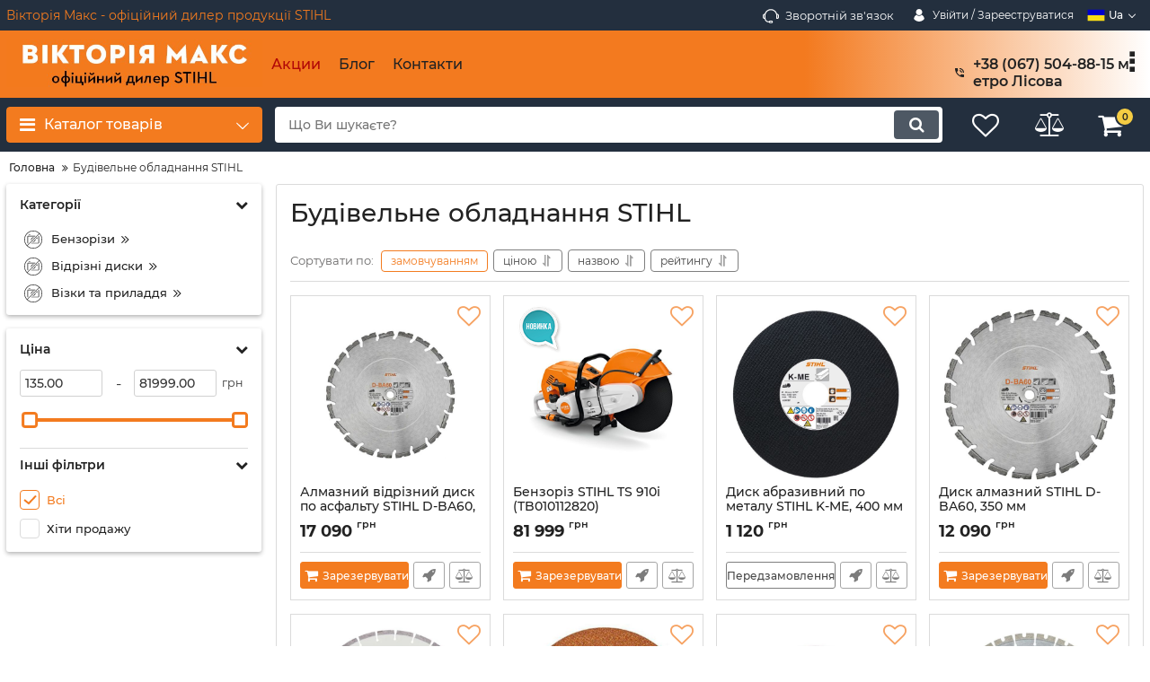

--- FILE ---
content_type: text/html; charset=utf-8
request_url: https://v-m.kiev.ua/catalog/stroitelnoe-oborudovanie-stihl
body_size: 23168
content:
<!DOCTYPE html>
<html  lang="uk" prefix="og: http://ogp.me/ns#">
<head><script>(function(w,i,g){w[g]=w[g]||[];if(typeof w[g].push=='function')w[g].push(i)})
(window,'GTM-W4446QT','google_tags_first_party');</script><script>(function(w,d,s,l){w[l]=w[l]||[];(function(){w[l].push(arguments);})('set', 'developer_id.dYzg1YT', true);
		w[l].push({'gtm.start':new Date().getTime(),event:'gtm.js'});var f=d.getElementsByTagName(s)[0],
		j=d.createElement(s);j.async=true;j.src='/ng47/';
		f.parentNode.insertBefore(j,f);
		})(window,document,'script','dataLayer');</script>
        
    <base href="https://v-m.kiev.ua/">
<link href="https://v-m.kiev.ua/design/okay_shop/fonts/montserrat/Montserrat-SemiBold.woff2" rel="preload" as="font" crossorigin="anonymous" type="font/woff2">
<link href="https://v-m.kiev.ua/design/okay_shop/fonts/montserrat/Montserrat-Bold.woff2" rel="preload" as="font" crossorigin="anonymous" type="font/woff2">
<link href="https://v-m.kiev.ua/design/okay_shop/fonts/montserrat/Montserrat-Regular.woff2" rel="preload" as="font" crossorigin="anonymous" type="font/woff2">
<link href="https://v-m.kiev.ua/design/okay_shop/fonts/montserrat/Montserrat-Medium.woff2" rel="preload" as="font" crossorigin="anonymous" type="font/woff2">
<style>
    @font-face {
            font-family: 'Montserrat';
            font-display: swap;
            src: local('Montserrat SemiBold'), local('Montserrat-SemiBold'),
            url('https://v-m.kiev.ua/design/okay_shop/fonts/montserrat/Montserrat-SemiBold.woff2') format('woff2'),
            url('https://v-m.kiev.ua/design/okay_shop/fonts/montserrat/Montserrat-SemiBold.woff') format('woff');
            font-weight: 600;
            font-style: normal;
        }
        @font-face {
            font-family: 'Montserrat';
            font-display: swap;
            src: local('Montserrat Bold'), local('Montserrat-Bold'),
            url('https://v-m.kiev.ua/design/okay_shop/fonts/montserrat/Montserrat-Bold.woff2') format('woff2'),
            url('https://v-m.kiev.ua/design/okay_shop/fonts/montserrat/Montserrat-Bold.woff') format('woff');
            font-weight: bold;
            font-style: normal;
        }
        @font-face {
            font-family: 'Montserrat';
            font-display: swap;
            src: local('Montserrat Regular'), local('Montserrat-Regular'),
            url('https://v-m.kiev.ua/design/okay_shop/fonts/montserrat/Montserrat-Regular.woff2') format('woff2'),
            url('https://v-m.kiev.ua/design/okay_shop/fonts/montserrat/Montserrat-Regular.woff') format('woff');
            font-weight: normal;
            font-style: normal;
        }
        @font-face {
        font-family: 'Montserrat';
        font-display: swap;
        src: local('Montserrat Medium'), local('Montserrat-Medium'),
        url('https://v-m.kiev.ua/design/okay_shop/fonts/montserrat/Montserrat-Medium.woff2') format('woff2'),
        url('https://v-m.kiev.ua/design/okay_shop/fonts/montserrat/Montserrat-Medium.woff') format('woff');
        font-weight: 500;
        font-style: normal;
        }
</style>
<script src="/common_js/e8f6c65df286169a562b6fd9a2e8c038.js" defer></script>
<link href="cache/css/okay_shop.head.e8287597be53e78894be4428e43af7ac.css" type="text/css" rel="stylesheet">
<script src="cache/js/okay_shop.head.4de1ae80301d97f989be77484485e02e.js" defer></script>

    
    <script>
    const ut_tracker = {
            start: function(name) {
                performance.mark(name + ':start');
            },
            end: function(name) {
                performance.mark(name + ':end');
                performance.measure(name, name + ':start', name + ':end');
                console.log(name + ' duration: ' + performance.getEntriesByName(name)[0].duration);
            }
        }
</script>

        
<script type="application/ld+json">
    {
        "@context": "https://schema.org/",
        "@type": "WebSite",
        "name": "Магазин Вікторія Макс",
        "url": "https://v-m.kiev.ua/",
        "potentialAction": {
        "@type": "SearchAction",
        "target": "https://v-m.kiev.ua/all-products?keyword={search_term_string}",
        "query-input": "required name=search_term_string"
        }
    }
</script>


        
<script type="application/ld+json">
    {
        "@context": "https://schema.org",
        "@type": "Organization",
        "name": "Магазин Вікторія Макс",
        "url": "https://v-m.kiev.ua/",
        "logo": "https://v-m.kiev.ua/files/images/logo_ua.jpg"    }
</script>

    
    <title>
    Купити будівельне обладнання STIHL у магазині Вікторія Макс ➡️ Київ, Україна
</title>
    <meta name="keywords" content="Будівельне обладнання STIHL"/>
    <meta name="description" content="Купити будівельне обладнання STIHL в Києві ➡️ ₴ - вигідна ціна 🏠 - доступний самовивіз ✅ - офіційна гарантія 💯 % оригінал STIHL ⭐ - відгуки користувачів"/>
<meta http-equiv="Content-Type" content="text/html; charset=UTF-8">
    <meta name="robots" content="index,follow">
<meta name="viewport" content="width=device-width, initial-scale=1.0">
<meta name="generator" content="OkayCMS 4.1.1">
            <link rel="next" href="/catalog/stroitelnoe-oborudovanie-stihl/page-2"/>
    

        <meta property="og:title" content="Будівельне обладнання STIHL">
    <meta property="og:type" content="website">
    <meta property="og:url" content="https://v-m.kiev.ua/catalog/stroitelnoe-oborudovanie-stihl">
    <meta property="og:image" content="https://v-m.kiev.ua/files/resized/categories/%2F.330x300.">
    <meta property="og:site_name" content="Магазин Вікторія Макс">
    <meta property="og:description" content="    ">
    <link rel="image_src" href="https://v-m.kiev.ua/files/resized/categories/%2F.330x300.">
        <meta name="twitter:url" content="https://v-m.kiev.ua/catalog/stroitelnoe-oborudovanie-stihl">
    <meta name="twitter:site" content="Магазин Вікторія Макс">
    <meta name="twitter:title" content="Будівельне обладнання STIHL">
    <meta name="twitter:description" content="    ">
    <meta name="twitter:image" content="https://v-m.kiev.ua/files/resized/categories/%2F.330x300.">
        <link rel="canonical" href="https://v-m.kiev.ua/catalog/stroitelnoe-oborudovanie-stihl">
            <link rel="alternate" hreflang="uk" href="https://v-m.kiev.ua/catalog/stroitelnoe-oborudovanie-stihl">
                <link rel="alternate" hreflang="ru" href="https://v-m.kiev.ua/ru/catalog/stroitelnoe-oborudovanie-stihl">
        <link rel="search" type="application/opensearchdescription+xml" title="https://v-m.kiev.ua Search" href="https://v-m.kiev.ua/opensearch.xml" />
<link href="https://v-m.kiev.ua/files/images/favicon.png?v=003" type="image/x-icon" rel="icon">
<link href="https://v-m.kiev.ua/files/images/favicon.png?v=003" type="image/x-icon" rel="shortcut icon">
<script>
    ut_tracker.start('parsing:page');
</script>
    <script>
        ut_tracker.start('parsing:head:counters');
    </script>
            <!-- Google Tag Manager -->
<script>(function(w,d,s,l,i){w[l]=w[l]||[];w[l].push({'gtm.start':
new Date().getTime(),event:'gtm.js'});var f=d.getElementsByTagName(s)[0],
j=d.createElement(s),dl=l!='dataLayer'?'&l='+l:'';j.async=true;j.src=
'https://www.googletagmanager.com/gtm.js?id='+i+dl;f.parentNode.insertBefore(j,f);
})(window,document,'script','dataLayer','GTM-W4446QT');</script>
<!-- End Google Tag Manager -->
        <script>
        ut_tracker.end('parsing:head:counters');
    </script>
    
   
  <!-- Google Tag Manager -->
<script>(function(w,d,s,l,i){w[l]=w[l]||[];w[l].push({'gtm.start':
new Date().getTime(),event:'gtm.js'});var f=d.getElementsByTagName(s)[0],
j=d.createElement(s),dl=l!='dataLayer'?'&l='+l:'';j.async=true;j.src=
'https://www.googletagmanager.com/gtm.js?id='+i+dl;f.parentNode.insertBefore(j,f);
})(window,document,'script','dataLayer','GTM-PDBQ9T4');</script>
<!-- End Google Tag Manager -->
   
</head>

<body class="d-flex flex-column other_page">
 
<!-- Google Tag Manager (noscript) -->
<noscript><iframe src="https://www.googletagmanager.com/ns.html?id=GTM-PDBQ9T4"
height="0" width="0" style="display:none;visibility:hidden"></iframe></noscript>
<!-- End Google Tag Manager (noscript) -->
 
                    <!-- Google Tag Manager (noscript) -->
<noscript><iframe src="https://www.googletagmanager.com/ns.html?id=GTM-W4446QT"
height="0" width="0" style="display:none;visibility:hidden"></iframe></noscript>
<!-- End Google Tag Manager (noscript) -->
            
    
    <header class="header">
                <div class="header__top hidden-md-down">
            <div class="container">
                <div class="f_row align-items-center flex-nowrap justify-content-between">
                           <div class="d-flex align-items-center f_col">
                       <a href="/pro-nas"> Вікторія Макс - офіційний дилер продукції STIHL</a>
                    </div>
                   
                    <div class="d-flex align-items-center f_col justify-content-end">
                             
                        <a class="fn_callback callback d-inline-flex align-items-center" href="#fn_callback" data-language="index_back_call">
                            <svg viewBox="0 0 235.129 235.129" width="20px" height="20px"><path fill="currentColor" d="M212.027,84.433l-3.954,0.003c-10.912-40.466-48.044-69.228-90.549-69.228c-42.253,0-79.347,28.769-90.44,69.236l-3.987-0.003C10.361,84.441,0,94.802,0,107.538v25.941c0,12.734,10.361,23.094,23.097,23.094h2.874c3.697,29.087,28.603,51.648,58.681,51.648h5.515c2.926,6.87,9.744,11.699,17.669,11.699h19.455c10.585,0,19.197-8.611,19.197-19.195c0-10.586-8.612-19.199-19.197-19.199h-19.455c-7.923,0-14.739,4.828-17.666,11.695h-5.519c-24.347,0-44.154-19.805-44.154-44.148V92.785c7.758-36.299,40.035-62.576,77.027-62.576c37.237,0,69.551,26.267,77.108,62.548v56.31c0,4.142,3.358,7.5,7.5,7.5h9.9c12.735,0,23.096-10.36,23.096-23.095V107.53C235.129,94.795,224.768,84.433,212.027,84.433zM107.836,196.526h19.455c2.314,0,4.197,1.884,4.197,4.199c0,2.314-1.883,4.195-4.197,4.195h-19.455c-2.313,0-4.195-1.882-4.195-4.195C103.641,198.41,105.522,196.526,107.836,196.526z M15,133.479v-25.941c0-4.464,3.632-8.097,8.09-8.097l2.407,0.002v42.129h-2.4C18.632,141.573,15,137.942,15,133.479z M220.129,133.471c0,4.463-3.632,8.095-8.096,8.095h-2.4V99.435l2.4-0.002c4.464,0,8.096,3.632,8.096,8.097V133.471z"/></svg>                            <span>Зворотній зв'язок</span>
                        </a>
        	<a class="d-inline-flex align-items-center account__link" href="javascript:;" onclick="document.location.href = '/user/login'" title="увійдіть до особистого кабінету">
		<svg width="20px" height="20px" viewBox="0 0 43.028 43.028"><path fill="currentColor" d="M39.561,33.971l-0.145,0.174c-4.774,5.728-11.133,8.884-17.902,8.884c-6.77,0-13.128-3.155-17.903-8.884l-0.144-0.174l0.034-0.223c0.922-6.014,4.064-10.845,8.847-13.606l0.34-0.196l0.271,0.284c2.259,2.37,5.297,3.674,8.554,3.674s6.295-1.305,8.554-3.674l0.271-0.284l0.34,0.196c4.783,2.761,7.925,7.592,8.848,13.606L39.561,33.971z M21.514,21.489c5.924,0,10.744-4.82,10.744-10.744C32.258,4.821,27.438,0,21.514,0S10.77,4.821,10.77,10.744S15.59,21.489,21.514,21.489z"/></svg>        <span class="account__text" data-language="index_account">Увійти / Зарееструватися </span>
		
	</a>
                                                <div class="switcher d-flex align-items-center">
                            																								<div class="switcher__item d-flex align-items-center switcher__language">
			<div class="switcher__visible d-flex align-items-center">
									<img alt="" width="20" src='https://v-m.kiev.ua/files/resized/lang/ua.20x20.png'/>
								<span class="switcher__name hidden-xs-up">Українська</span>
				<span class="switcher__name">ua</span>
			</div>
			<div class="switcher__hidden">
															<a class="switcher__link d-flex align-items-center  active" href="https://v-m.kiev.ua/catalog/stroitelnoe-oborudovanie-stihl">
															<img alt="" width="20" src='https://v-m.kiev.ua/files/resized/lang/ua.20x20.png'/>
														<span class="switcher__name">Українська</span>
							<span class="switcher__name hidden-xl-up">ua</span>
						</a>
																				<a class="switcher__link d-flex align-items-center " href="https://v-m.kiev.ua/ru/catalog/stroitelnoe-oborudovanie-stihl">
															<img alt="" width="20" src='https://v-m.kiev.ua/files/resized/lang/ru.20x20.png'/>
														<span class="switcher__name">Російська</span>
							<span class="switcher__name hidden-xl-up">ru</span>
						</a>
																					</div>
		</div>
	
                        </div>
                    </div>
                </div>
            </div>
        </div>
        <div class="header__center hidden-md-down" >
            <div class="container">
                <div class="f_row no_gutters flex-nowrap align-items-center justify-content-between">
                                        <div class="fn_menu_switch menu_switcher"></div>
                                        <div class="header__logo logo">
                                                <a class="logo__link " href="/">
                                                            <img src="https://v-m.kiev.ua/files/images/logo_ua.jpg?v=027" alt="Магазин Вікторія Макс"/>
                                                    </a>
                                            </div>
                                        <div class="header__menu d-flex flex-wrap">
                            
    
        <ul class="fn_menu_list menu_group__list menu_group__list--1 menu_group--header">
                        <li class="menu_group__item menu_group__item--1 ">
            <a class="menu_group__link"  href="/discounted" >
                <span>Акции</span>
            </a>
            
        
        </li>
                                <li class="menu_group__item menu_group__item--1 ">
            <a class="menu_group__link"  href="/all-posts" >
                <span>Блог</span>
            </a>
            
        
        </li>
                                <li class="menu_group__item menu_group__item--1 ">
            <a class="menu_group__link"  href="/contact" >
                <span>Контакти</span>
            </a>
            
        
        </li>
                                                                    </ul>
        

                    </div>
                                        <div class="header-contact">
                        <div class="header-contact__inner ">
                                                                                                <div class="header-contact__item header-contact--phone header-contact__item--visible">
                                        <a class="d-flex align-items-center header-contact__section" href="tel:+380675048815">
                                            <svg width="20px" height="20px" viewBox="0 0 459 459"><path fill="currentColor" d="M433.5,318.75c-30.6,0-61.2-5.1-91.8-15.3c-7.65-2.55-17.851,0-25.5,5.1L260.1,364.65c-71.399-35.7-130.05-96.9-168.3-168.3l56.1-56.1c7.65-7.65,10.2-17.85,5.1-25.5c-7.65-28.05-12.75-58.65-12.75-89.25c0-15.3-10.2-25.5-25.5-25.5H25.5C10.2,0,0,10.2,0,25.5C0,265.2,193.8,459,433.5,459c15.3,0,25.5-10.2,25.5-25.5v-89.25C459,328.95,448.8,318.75,433.5,318.75z M408,229.5h51C459,102,357,0,229.5,0v51C328.95,51,408,130.05,408,229.5z M306,229.5h51c0-71.4-56.1-127.5-127.5-127.5v51C272.85,153,306,186.15,306,229.5z"/></svg>                                            <span>+38 (067) 504-88-15 метро Лісова</span>
                                        </a>
                                    </div>
                                                                    <div class="header-contact__item header-contact--phone">
                                        <a class="d-flex align-items-center header-contact__section" href="tel:+380676782788">
                                            <svg width="20px" height="20px" viewBox="0 0 459 459"><path fill="currentColor" d="M433.5,318.75c-30.6,0-61.2-5.1-91.8-15.3c-7.65-2.55-17.851,0-25.5,5.1L260.1,364.65c-71.399-35.7-130.05-96.9-168.3-168.3l56.1-56.1c7.65-7.65,10.2-17.85,5.1-25.5c-7.65-28.05-12.75-58.65-12.75-89.25c0-15.3-10.2-25.5-25.5-25.5H25.5C10.2,0,0,10.2,0,25.5C0,265.2,193.8,459,433.5,459c15.3,0,25.5-10.2,25.5-25.5v-89.25C459,328.95,448.8,318.75,433.5,318.75z M408,229.5h51C459,102,357,0,229.5,0v51C328.95,51,408,130.05,408,229.5z M306,229.5h51c0-71.4-56.1-127.5-127.5-127.5v51C272.85,153,306,186.15,306,229.5z"/></svg>                                            <span>+38 (067) 678-27-88 метро Славутич</span>
                                        </a>
                                    </div>
                                                                                                                        <div class="header-contact__item header-contact--email ">
                                    <a class="d-flex align-items-center header-contact__section" href="/cdn-cgi/l/email-protection#87f4e6e9f3e2eba9f2ecf5e6eee9e2c7e0eae6eeeba9e4e8ea">
                                        <span><span class="__cf_email__" data-cfemail="85f6e4ebf1e0e9abf0eef7e4ecebe0c5e2e8e4ece9abe6eae8">[email&#160;protected]</span></span>
                                    </a>
                                </div>
                                                                                        <div class="header-contact__item header-contact--time ">
                                    <div class="d-flex align-items-center header-contact__section">
                                        <div class="header-contact__title-s"><div>Режим роботи магазину:</div>
<div><strong>пн-пт: з 8:00 до 19:00</strong></div></div>
                                    </div>
                                </div>
                                                     </div>
                    </div>
                </div>
            </div>
        </div>
                <div class="header__bottom">
            <div class="fn_header__sticky " data-margin-top="0" data-sticky-for="991" data-sticky-class="is-sticky">
                <div class="container">
                    <div class="header__bottom_panel f_row no_gutters flex-nowrap align-content-stretch justify-content-between">
                                                <div class="fn_menu_switch menu_switcher hidden-lg-up">
                            <div class="menu_switcher__heading d-flex align-items-center">
                                <i class="fa fa-bars catalog_icon"></i>
                                <span class="" data-language="index_mobile_menu">Меню</span>
                            </div>
                        </div>
                                                <div class="fn_catalog_switch button--blick catalog_button d-lg-flex hidden-md-down ">
                            <div class="catalog_button__heading d-flex align-items-center ">
                                <i class="fa fa-bars catalog_icon"></i>
                                <span class="" data-language="index_categories">Каталог товарів</span>
                                                                    <span class="catalog_button__arrow"><svg class="arrow_right" width="24" height="24" viewBox="0 0 24 24"><path fill="currentColor" d="M16.462 12l-9.805-10.188c-0.368-0.371-0.368-0.971 0-1.344 0.368-0.371 0.962-0.371 1.33 0l10.751 10.858c0.368 0.372 0.368 0.973 0 1.344l-10.751 10.858c-0.368 0.372-0.962 0.371-1.33 0-0.368-0.369-0.368-0.971 0-1.344l9.805-10.184z"></path></svg></span>
                                                            </div>
                         </div>
                                                <form id="fn_search" class="fn_search_mob search d-md-flex" action="/all-products">
                            <input class="fn_search search__input" type="text" name="keyword" value="" aria-label="search" data-language="index_search" placeholder="Що Ви шукаєте?"/>
                            <button class="search__button d-flex align-items-center justify-content-center" aria-label="search" type="submit"></button>
                        </form>
                        <div class="header_informers d-flex align-items-center">
                                                        <div class="fn_search_toggle header_informers__item d-flex align-items-center justify-content-center hidden-md-up"><svg viewBox="0 0 512 512" width="30px" height="30px"><path fill="currentColor" d="M495,466.2L377.2,348.4c29.2-35.6,46.8-81.2,46.8-130.9C424,103.5,331.5,11,217.5,11C103.4,11,11,103.5,11,217.5   S103.4,424,217.5,424c49.7,0,95.2-17.5,130.8-46.7L466.1,495c8,8,20.9,8,28.9,0C503,487.1,503,474.1,495,466.2z M217.5,382.9   C126.2,382.9,52,308.7,52,217.5S126.2,52,217.5,52C308.7,52,383,126.3,383,217.5S308.7,382.9,217.5,382.9z"/></svg></div>
                                                        <div id="wishlist" class="header_informers__item d-flex align-items-center justify-content-center">    <span class="header_informers__link d-flex align-items-center">
        <i class="d-flex align-items-center fa fa-heart-o"></i>
            </span>
</div>
                                                        <div id="comparison" class="header_informers__item d-flex align-items-center justify-content-center">    <div class="header_informers__link d-flex align-items-center">
        <i class="d-flex align-items-center fa fa-balance-scale"></i>
            </div>
</div>
                                                        <div id="cart_informer" class="header_informers__item d-flex align-items-center justify-content-center">    <div class="header_informers__link d-flex align-items-center">
        <i class="d-flex align-items-center fa fa-shopping-cart"></i>
        <span class="cart_counter">0</span>
            </div>
</div>
                        </div>
                                                                            <nav class="fn_catalog_menu categories_nav hidden-md-down ">
                                
            <div class="level_1 categories_nav__menu">
            <ul class="fn_category_scroll categories_menu ">
                                                                                                                            <li class="categories_menu__item has_child">
                                <a class="d-flex align-items-center categories_menu__link" href="/catalog/pily-stihl" data-category="181">
                                                                        <span class="categories_menu__name">Ланцюгові пилки STIHL</span>
                                    <svg class="arrow_right" width="24" height="24" viewBox="0 0 24 24"><path fill="currentColor" d="M16.462 12l-9.805-10.188c-0.368-0.371-0.368-0.971 0-1.344 0.368-0.371 0.962-0.371 1.33 0l10.751 10.858c0.368 0.372 0.368 0.973 0 1.344l-10.751 10.858c-0.368 0.372-0.962 0.371-1.33 0-0.368-0.369-0.368-0.971 0-1.344l9.805-10.184z"></path></svg>                                </a>
                                
            <div class="level_2 categories_nav__subcategory">
            <ul class="fn_category_scroll subcategory ">
                                                                                        <li class="categories_menu__item">
                                <a class="categories_menu__link d-flex align-items-center d-flex align-items-center" href="/catalog/benzopily" data-category="182">
                                                                        <span class="d-flex align-items-center categories_menu__name">Бензопили</span>
                                </a>
                            </li>
                                                                                                                                    <li class="categories_menu__item">
                                <a class="categories_menu__link d-flex align-items-center d-flex align-items-center" href="/catalog/akkumulyatornye-pily" data-category="183">
                                                                        <span class="d-flex align-items-center categories_menu__name">Акумуляторні пилки</span>
                                </a>
                            </li>
                                                                                                                                    <li class="categories_menu__item">
                                <a class="categories_menu__link d-flex align-items-center d-flex align-items-center" href="/catalog/elektropily" data-category="184">
                                                                        <span class="d-flex align-items-center categories_menu__name">Електропили</span>
                                </a>
                            </li>
                                                                                                                                    <li class="categories_menu__item">
                                <a class="categories_menu__link d-flex align-items-center d-flex align-items-center" href="/catalog/vysotorezy" data-category="186">
                                                                        <span class="d-flex align-items-center categories_menu__name">Висоторізи</span>
                                </a>
                            </li>
                                                                                                                                    <li class="categories_menu__item">
                                <a class="categories_menu__link d-flex align-items-center d-flex align-items-center" href="/catalog/shiny-dlya-tsepnyh-pil" data-category="35">
                                                                        <span class="d-flex align-items-center categories_menu__name">Шини для ланцюгових пилок</span>
                                </a>
                            </li>
                                                                                                                                    <li class="categories_menu__item">
                                <a class="categories_menu__link d-flex align-items-center d-flex align-items-center" href="/catalog/tsepi-dlya-pil" data-category="36">
                                                                        <span class="d-flex align-items-center categories_menu__name">Ланцюги для пилок</span>
                                </a>
                            </li>
                                                                                                                                    <li class="categories_menu__item">
                                <a class="categories_menu__link d-flex align-items-center d-flex align-items-center" href="/catalog/verstati-dlya-roboti-z-lantsyugami" data-category="141">
                                                                        <span class="d-flex align-items-center categories_menu__name">Верстати для роботи з ланцюгами</span>
                                </a>
                            </li>
                                                                                                                                    <li class="categories_menu__item">
                                <a class="categories_menu__link d-flex align-items-center d-flex align-items-center" href="/catalog/aksessuary-dlya-pil" data-category="185">
                                                                        <span class="d-flex align-items-center categories_menu__name">Аксесуари для пилок</span>
                                </a>
                            </li>
                                                                        </ul>
        </div>
    
                            </li>
                                                                                                                                    <li class="categories_menu__item has_child">
                                <a class="d-flex align-items-center categories_menu__link" href="/catalog/motokosy" data-category="136">
                                                                        <span class="categories_menu__name">Мотокоси STIHL</span>
                                    <svg class="arrow_right" width="24" height="24" viewBox="0 0 24 24"><path fill="currentColor" d="M16.462 12l-9.805-10.188c-0.368-0.371-0.368-0.971 0-1.344 0.368-0.371 0.962-0.371 1.33 0l10.751 10.858c0.368 0.372 0.368 0.973 0 1.344l-10.751 10.858c-0.368 0.372-0.962 0.371-1.33 0-0.368-0.369-0.368-0.971 0-1.344l9.805-10.184z"></path></svg>                                </a>
                                
            <div class="level_2 categories_nav__subcategory">
            <ul class="fn_category_scroll subcategory ">
                                                                                        <li class="categories_menu__item">
                                <a class="categories_menu__link d-flex align-items-center d-flex align-items-center" href="/catalog/benzinovi-motokosi" data-category="132">
                                                                        <span class="d-flex align-items-center categories_menu__name">Бензинові мотокоси</span>
                                </a>
                            </li>
                                                                                                                                    <li class="categories_menu__item">
                                <a class="categories_menu__link d-flex align-items-center d-flex align-items-center" href="/catalog/akumulyatorni-trimeri" data-category="13">
                                                                        <span class="d-flex align-items-center categories_menu__name">Акумуляторні тримери</span>
                                </a>
                            </li>
                                                                                                                                    <li class="categories_menu__item">
                                <a class="categories_menu__link d-flex align-items-center d-flex align-items-center" href="/catalog/elektrichni-trimeri" data-category="42">
                                                                        <span class="d-flex align-items-center categories_menu__name">Електричні тримери</span>
                                </a>
                            </li>
                                                                                                                                    <li class="categories_menu__item">
                                <a class="categories_menu__link d-flex align-items-center d-flex align-items-center" href="/catalog/kosilni-golovki" data-category="53">
                                                                        <span class="d-flex align-items-center categories_menu__name">Косильні головки</span>
                                </a>
                            </li>
                                                                                                                                    <li class="categories_menu__item">
                                <a class="categories_menu__link d-flex align-items-center d-flex align-items-center" href="/catalog/kosilna-struna" data-category="170">
                                                                        <span class="d-flex align-items-center categories_menu__name">Косильна струна</span>
                                </a>
                            </li>
                                                                                                                                    <li class="categories_menu__item">
                                <a class="categories_menu__link d-flex align-items-center d-flex align-items-center" href="/catalog/kosilni-nozhi" data-category="122">
                                                                        <span class="d-flex align-items-center categories_menu__name">Косильні ножі</span>
                                </a>
                            </li>
                                                                                                                                    <li class="categories_menu__item">
                                <a class="categories_menu__link d-flex align-items-center d-flex align-items-center" href="/catalog/rantsevi-remeni-dlya-motokos" data-category="68">
                                                                        <span class="d-flex align-items-center categories_menu__name">Ранцеві ремені для мотокос</span>
                                </a>
                            </li>
                                                                                                                                    <li class="categories_menu__item">
                                <a class="categories_menu__link d-flex align-items-center d-flex align-items-center" href="/catalog/zahisni-kozhuhi-dlya-motokos" data-category="121">
                                                                        <span class="d-flex align-items-center categories_menu__name">Захисні кожухи для мотокос</span>
                                </a>
                            </li>
                                                                        </ul>
        </div>
    
                            </li>
                                                                                                                                    <li class="categories_menu__item has_child">
                                <a class="d-flex align-items-center categories_menu__link" href="/catalog/gazonokosilki-stihl" data-category="113">
                                                                        <span class="categories_menu__name">Газонокосарки STIHL</span>
                                    <svg class="arrow_right" width="24" height="24" viewBox="0 0 24 24"><path fill="currentColor" d="M16.462 12l-9.805-10.188c-0.368-0.371-0.368-0.971 0-1.344 0.368-0.371 0.962-0.371 1.33 0l10.751 10.858c0.368 0.372 0.368 0.973 0 1.344l-10.751 10.858c-0.368 0.372-0.962 0.371-1.33 0-0.368-0.369-0.368-0.971 0-1.344l9.805-10.184z"></path></svg>                                </a>
                                
            <div class="level_2 categories_nav__subcategory">
            <ul class="fn_category_scroll subcategory ">
                                                                                        <li class="categories_menu__item">
                                <a class="categories_menu__link d-flex align-items-center d-flex align-items-center" href="/catalog/benzinovye-gazonokosilki" data-category="115">
                                                                        <span class="d-flex align-items-center categories_menu__name">Бензинові газонокосарки</span>
                                </a>
                            </li>
                                                                                                                                    <li class="categories_menu__item">
                                <a class="categories_menu__link d-flex align-items-center d-flex align-items-center" href="/catalog/akkumulyatornye-gazonokosilki" data-category="114">
                                                                        <span class="d-flex align-items-center categories_menu__name">Акумуляторні газонокосарки</span>
                                </a>
                            </li>
                                                                                                                                    <li class="categories_menu__item">
                                <a class="categories_menu__link d-flex align-items-center d-flex align-items-center" href="/catalog/elektricheskie-gazonokosilki" data-category="116">
                                                                        <span class="d-flex align-items-center categories_menu__name">Електричні газонокосарки</span>
                                </a>
                            </li>
                                                                                                                                    <li class="categories_menu__item">
                                <a class="categories_menu__link d-flex align-items-center d-flex align-items-center" href="/catalog/minitraktory" data-category="127">
                                                                        <span class="d-flex align-items-center categories_menu__name">Мінітрактори</span>
                                </a>
                            </li>
                                                                                                                                    <li class="categories_menu__item">
                                <a class="categories_menu__link d-flex align-items-center d-flex align-items-center" href="/catalog/aeratory-skarifikatory" data-category="123">
                                                                        <span class="d-flex align-items-center categories_menu__name">Аератори</span>
                                </a>
                            </li>
                                                                        </ul>
        </div>
    
                            </li>
                                                                                                                                    <li class="categories_menu__item">
                                <a class="categories_menu__link d-flex align-items-center d-flex align-items-center" href="/catalog/motopompi-benzinovi-stihl" data-category="1009">
                                                                                                                                                    <span class="d-flex align-items-center categories_menu__name">Мотопомпи бензинові STIHL</span>
                                </a>
                            </li>
                                                                                                                                    <li class="categories_menu__item has_child">
                                <a class="d-flex align-items-center categories_menu__link" href="/catalog/opryskivateli-stihl" data-category="177">
                                                                        <span class="categories_menu__name">Обприскувачі STIHL</span>
                                    <svg class="arrow_right" width="24" height="24" viewBox="0 0 24 24"><path fill="currentColor" d="M16.462 12l-9.805-10.188c-0.368-0.371-0.368-0.971 0-1.344 0.368-0.371 0.962-0.371 1.33 0l10.751 10.858c0.368 0.372 0.368 0.973 0 1.344l-10.751 10.858c-0.368 0.372-0.962 0.371-1.33 0-0.368-0.369-0.368-0.971 0-1.344l9.805-10.184z"></path></svg>                                </a>
                                
            <div class="level_2 categories_nav__subcategory">
            <ul class="fn_category_scroll subcategory ">
                                                                                        <li class="categories_menu__item">
                                <a class="categories_menu__link d-flex align-items-center d-flex align-items-center" href="/catalog/benzinovye-opryskivateli" data-category="179">
                                                                        <span class="d-flex align-items-center categories_menu__name">Бензинові обприскувачі</span>
                                </a>
                            </li>
                                                                                                                                    <li class="categories_menu__item">
                                <a class="categories_menu__link d-flex align-items-center d-flex align-items-center" href="/catalog/akumulyatorni-obpriskuvachi" data-category="1010">
                                                                        <span class="d-flex align-items-center categories_menu__name">Акумуляторні обприскувачі</span>
                                </a>
                            </li>
                                                                                                                                    <li class="categories_menu__item">
                                <a class="categories_menu__link d-flex align-items-center d-flex align-items-center" href="/catalog/ruchnye-opryskivateli" data-category="180">
                                                                        <span class="d-flex align-items-center categories_menu__name">Ручні обприскувачі</span>
                                </a>
                            </li>
                                                                                                                                    <li class="categories_menu__item">
                                <a class="categories_menu__link d-flex align-items-center d-flex align-items-center" href="/catalog/komplektuyuschie-dlya-opryskivatelej" data-category="178">
                                                                        <span class="d-flex align-items-center categories_menu__name">Комплектуючі для обприскувачів</span>
                                </a>
                            </li>
                                                                        </ul>
        </div>
    
                            </li>
                                                                                                                                    <li class="categories_menu__item">
                                <a class="categories_menu__link d-flex align-items-center d-flex align-items-center" href="/catalog/sadovye-pylesosy-i-vozduhoduvki" data-category="134">
                                                                                                                                                    <span class="d-flex align-items-center categories_menu__name">Садові пилососи та повітродуви</span>
                                </a>
                            </li>
                                                                                                                                    <li class="categories_menu__item has_child">
                                <a class="d-flex align-items-center categories_menu__link selected" href="/catalog/stroitelnoe-oborudovanie-stihl" data-category="81">
                                                                        <span class="categories_menu__name">Будівельне обладнання STIHL</span>
                                    <svg class="arrow_right" width="24" height="24" viewBox="0 0 24 24"><path fill="currentColor" d="M16.462 12l-9.805-10.188c-0.368-0.371-0.368-0.971 0-1.344 0.368-0.371 0.962-0.371 1.33 0l10.751 10.858c0.368 0.372 0.368 0.973 0 1.344l-10.751 10.858c-0.368 0.372-0.962 0.371-1.33 0-0.368-0.369-0.368-0.971 0-1.344l9.805-10.184z"></path></svg>                                </a>
                                
            <div class="level_2 categories_nav__subcategory">
            <ul class="fn_category_scroll subcategory ">
                                                                                        <li class="categories_menu__item">
                                <a class="categories_menu__link d-flex align-items-center d-flex align-items-center" href="/catalog/benzorezy" data-category="95">
                                                                        <span class="d-flex align-items-center categories_menu__name">Бензорізи</span>
                                </a>
                            </li>
                                                                                                                                    <li class="categories_menu__item">
                                <a class="categories_menu__link d-flex align-items-center d-flex align-items-center" href="/catalog/otreznye-krugi-i-diski" data-category="87">
                                                                        <span class="d-flex align-items-center categories_menu__name">Відрізні диски</span>
                                </a>
                            </li>
                                                                                                                                    <li class="categories_menu__item">
                                <a class="categories_menu__link d-flex align-items-center d-flex align-items-center" href="/catalog/telezhki-i-prinadlezhnosti" data-category="84">
                                                                        <span class="d-flex align-items-center categories_menu__name">Візки та приладдя</span>
                                </a>
                            </li>
                                                                        </ul>
        </div>
    
                            </li>
                                                                                                                                    <li class="categories_menu__item has_child">
                                <a class="d-flex align-items-center categories_menu__link" href="/catalog/tehnika-dlya-uborki-stihl" data-category="140">
                                                                        <span class="categories_menu__name">Техніка для прибирання STIHL</span>
                                    <svg class="arrow_right" width="24" height="24" viewBox="0 0 24 24"><path fill="currentColor" d="M16.462 12l-9.805-10.188c-0.368-0.371-0.368-0.971 0-1.344 0.368-0.371 0.962-0.371 1.33 0l10.751 10.858c0.368 0.372 0.368 0.973 0 1.344l-10.751 10.858c-0.368 0.372-0.962 0.371-1.33 0-0.368-0.369-0.368-0.971 0-1.344l9.805-10.184z"></path></svg>                                </a>
                                
            <div class="level_2 categories_nav__subcategory">
            <ul class="fn_category_scroll subcategory ">
                                                                                        <li class="categories_menu__item">
                                <a class="categories_menu__link d-flex align-items-center d-flex align-items-center" href="/catalog/mojki-vysokogo-davleniya_1" data-category="142">
                                                                        <span class="d-flex align-items-center categories_menu__name">Мийки високого тиску</span>
                                </a>
                            </li>
                                                                                                                                    <li class="categories_menu__item">
                                <a class="categories_menu__link d-flex align-items-center d-flex align-items-center" href="/catalog/pylesosy" data-category="143">
                                                                        <span class="d-flex align-items-center categories_menu__name">Пилососи</span>
                                </a>
                            </li>
                                                                                                                                    <li class="categories_menu__item">
                                <a class="categories_menu__link d-flex align-items-center d-flex align-items-center" href="/catalog/filtra-nasadki-i-meshki-dlya-pylesosov" data-category="144">
                                                                        <span class="d-flex align-items-center categories_menu__name">Аксесуари для пилососів</span>
                                </a>
                            </li>
                                                                                                                                    <li class="categories_menu__item">
                                <a class="categories_menu__link d-flex align-items-center d-flex align-items-center" href="/catalog/aksesuari-dlya-minimijok" data-category="145">
                                                                        <span class="d-flex align-items-center categories_menu__name">Аксесуари для мінімийок</span>
                                </a>
                            </li>
                                                                        </ul>
        </div>
    
                            </li>
                                                                                                                                    <li class="categories_menu__item has_child">
                                <a class="d-flex align-items-center categories_menu__link" href="/catalog/sadovaya-tehnika-stihl" data-category="117">
                                                                        <span class="categories_menu__name">Садова техніка STIHL</span>
                                    <svg class="arrow_right" width="24" height="24" viewBox="0 0 24 24"><path fill="currentColor" d="M16.462 12l-9.805-10.188c-0.368-0.371-0.368-0.971 0-1.344 0.368-0.371 0.962-0.371 1.33 0l10.751 10.858c0.368 0.372 0.368 0.973 0 1.344l-10.751 10.858c-0.368 0.372-0.962 0.371-1.33 0-0.368-0.369-0.368-0.971 0-1.344l9.805-10.184z"></path></svg>                                </a>
                                
            <div class="level_2 categories_nav__subcategory">
            <ul class="fn_category_scroll subcategory ">
                                                                                        <li class="categories_menu__item">
                                <a class="categories_menu__link d-flex align-items-center d-flex align-items-center" href="/catalog/motobloki-kultivatory" data-category="130">
                                                                        <span class="d-flex align-items-center categories_menu__name">Культиватори</span>
                                </a>
                            </li>
                                                                                                                                    <li class="categories_menu__item">
                                <a class="categories_menu__link d-flex align-items-center d-flex align-items-center" href="/catalog/kustorezy" data-category="124">
                                                                        <span class="d-flex align-items-center categories_menu__name">Кущорізи</span>
                                </a>
                            </li>
                                                                                                                                    <li class="categories_menu__item">
                                <a class="categories_menu__link d-flex align-items-center d-flex align-items-center" href="/catalog/elektricheskie-izmelchiteli-sadovye" data-category="131">
                                                                        <span class="d-flex align-items-center categories_menu__name">Садові подрібнювачі</span>
                                </a>
                            </li>
                                                                                                                                    <li class="categories_menu__item has_child">
                                <a class="d-flex align-items-center categories_menu__link" href="/catalog/motobury-i-shneki-stihl" data-category="174">
                                                                        <span class="categories_menu__name">Мотобури та шнеки STIHL</span>
                                    <svg class="arrow_right" width="24" height="24" viewBox="0 0 24 24"><path fill="currentColor" d="M16.462 12l-9.805-10.188c-0.368-0.371-0.368-0.971 0-1.344 0.368-0.371 0.962-0.371 1.33 0l10.751 10.858c0.368 0.372 0.368 0.973 0 1.344l-10.751 10.858c-0.368 0.372-0.962 0.371-1.33 0-0.368-0.369-0.368-0.971 0-1.344l9.805-10.184z"></path></svg>                                </a>
                                
            <div class="level_3 categories_nav__subcategory">
            <ul class="fn_category_scroll subcategory ">
                                                                                        <li class="categories_menu__item">
                                <a class="categories_menu__link d-flex align-items-center d-flex align-items-center" href="/catalog/motobury_1" data-category="175">
                                                                            <div class="d-flex align-items-center justify-content-center categories_menu__image">
                                                                                            <div class="categories__no_image d-flex align-items-center justify-content-center" title="Мотобури">
                                                    <svg width="26px" height="26px" viewBox="0 0 455 455"><path d="M360.967,130.599c-4.06-0.818-8.018,1.8-8.841,5.86c-0.823,4.06,1.801,8.018,5.86,8.841c1.147,0.232,2.013,1.286,2.013,2.45v160c0,1.355-1.145,2.5-2.5,2.5H179.676c-4.142,0-7.5,3.357-7.5,7.5s3.358,7.5,7.5,7.5H357.5c9.649,0,17.5-7.851,17.5-17.5v-160C375,139.46,369.099,132.247,360.967,130.599z" fill="currentColor"/><path d="M274.824,130.25H97.5c-9.649,0-17.5,7.851-17.5,17.5v160c0,8.063,5.48,15.046,13.326,16.982c0.604,0.149,1.208,0.221,1.803,0.221c3.369,0,6.432-2.287,7.276-5.705c0.992-4.021-1.463-8.086-5.484-9.078c-0.955-0.235-1.92-1.143-1.92-2.42v-160c0-1.355,1.145-2.5,2.5-2.5h177.324c4.142,0,7.5-3.357,7.5-7.5S278.966,130.25,274.824,130.25z" fill="currentColor"/><path d="M235.363,170.798c-2.655-0.363-5.3-0.548-7.863-0.548c-31.706,0-57.5,25.794-57.5,57.5c0,2.563,0.185,5.209,0.548,7.863c0.515,3.759,3.731,6.483,7.421,6.483c0.339,0,0.682-0.023,1.027-0.07c4.104-0.562,6.975-4.345,6.413-8.448c-0.271-1.982-0.409-3.943-0.409-5.828c0-23.435,19.065-42.5,42.5-42.5c1.884,0,3.845,0.138,5.828,0.409c4.108,0.564,7.886-2.309,8.448-6.413C242.338,175.143,239.467,171.359,235.363,170.798z" fill="currentColor"/><path d="M219.127,284.636c2.789,0.407,5.605,0.614,8.373,0.614c31.706,0,57.5-25.794,57.5-57.5c0-2.77-0.207-5.587-0.613-8.373c-0.599-4.099-4.408-6.934-8.505-6.337c-4.099,0.599-6.936,4.406-6.337,8.505c0.303,2.071,0.456,4.158,0.456,6.205c0,23.435-19.065,42.5-42.5,42.5c-2.044,0-4.132-0.153-6.205-0.456c-4.099-0.6-7.907,2.238-8.505,6.337S215.028,284.037,219.127,284.636z" fill="currentColor"/><path d="M318.5,203.25c9.098,0,16.5-7.402,16.5-16.5c0-8.318-6.227-15.355-14.484-16.37c-2.293-0.277-4.585,0.509-6.218,2.142l-10.027,10.027c-1.633,1.632-2.422,3.926-2.141,6.217C303.145,197.023,310.183,203.25,318.5,203.25z" fill="currentColor"/><path d="M117.5,114.75h30c4.142,0,7.5-3.357,7.5-7.5s-3.358-7.5-7.5-7.5h-30c-4.142,0-7.5,3.357-7.5,7.5S113.358,114.75,117.5,114.75z" fill="currentColor"/><path d="M388.367,66.633C345.397,23.664,288.268,0,227.5,0S109.603,23.664,66.633,66.633C23.664,109.603,0,166.732,0,227.5s23.664,117.897,66.633,160.867C109.603,431.336,166.732,455,227.5,455s117.897-23.664,160.867-66.633C431.336,345.397,455,288.268,455,227.5S431.336,109.603,388.367,66.633z M15,227.5C15,110.327,110.327,15,227.5,15c55.894,0,106.807,21.703,144.783,57.11L72.11,372.283C36.703,334.307,15,283.395,15,227.5z M227.5,440c-55.894,0-106.807-21.703-144.783-57.11L382.89,82.717C418.297,120.693,440,171.606,440,227.5C440,344.673,344.673,440,227.5,440z" fill="currentColor"/></svg>                                                </div>
                                                                                    </div>
                                                                        <span class="d-flex align-items-center categories_menu__name">Мотобури</span>
                                </a>
                            </li>
                                                                                                                                    <li class="categories_menu__item">
                                <a class="categories_menu__link d-flex align-items-center d-flex align-items-center" href="/catalog/shneki" data-category="176">
                                                                            <div class="d-flex align-items-center justify-content-center categories_menu__image">
                                                                                            <div class="categories__no_image d-flex align-items-center justify-content-center" title="Шнеки">
                                                    <svg width="26px" height="26px" viewBox="0 0 455 455"><path d="M360.967,130.599c-4.06-0.818-8.018,1.8-8.841,5.86c-0.823,4.06,1.801,8.018,5.86,8.841c1.147,0.232,2.013,1.286,2.013,2.45v160c0,1.355-1.145,2.5-2.5,2.5H179.676c-4.142,0-7.5,3.357-7.5,7.5s3.358,7.5,7.5,7.5H357.5c9.649,0,17.5-7.851,17.5-17.5v-160C375,139.46,369.099,132.247,360.967,130.599z" fill="currentColor"/><path d="M274.824,130.25H97.5c-9.649,0-17.5,7.851-17.5,17.5v160c0,8.063,5.48,15.046,13.326,16.982c0.604,0.149,1.208,0.221,1.803,0.221c3.369,0,6.432-2.287,7.276-5.705c0.992-4.021-1.463-8.086-5.484-9.078c-0.955-0.235-1.92-1.143-1.92-2.42v-160c0-1.355,1.145-2.5,2.5-2.5h177.324c4.142,0,7.5-3.357,7.5-7.5S278.966,130.25,274.824,130.25z" fill="currentColor"/><path d="M235.363,170.798c-2.655-0.363-5.3-0.548-7.863-0.548c-31.706,0-57.5,25.794-57.5,57.5c0,2.563,0.185,5.209,0.548,7.863c0.515,3.759,3.731,6.483,7.421,6.483c0.339,0,0.682-0.023,1.027-0.07c4.104-0.562,6.975-4.345,6.413-8.448c-0.271-1.982-0.409-3.943-0.409-5.828c0-23.435,19.065-42.5,42.5-42.5c1.884,0,3.845,0.138,5.828,0.409c4.108,0.564,7.886-2.309,8.448-6.413C242.338,175.143,239.467,171.359,235.363,170.798z" fill="currentColor"/><path d="M219.127,284.636c2.789,0.407,5.605,0.614,8.373,0.614c31.706,0,57.5-25.794,57.5-57.5c0-2.77-0.207-5.587-0.613-8.373c-0.599-4.099-4.408-6.934-8.505-6.337c-4.099,0.599-6.936,4.406-6.337,8.505c0.303,2.071,0.456,4.158,0.456,6.205c0,23.435-19.065,42.5-42.5,42.5c-2.044,0-4.132-0.153-6.205-0.456c-4.099-0.6-7.907,2.238-8.505,6.337S215.028,284.037,219.127,284.636z" fill="currentColor"/><path d="M318.5,203.25c9.098,0,16.5-7.402,16.5-16.5c0-8.318-6.227-15.355-14.484-16.37c-2.293-0.277-4.585,0.509-6.218,2.142l-10.027,10.027c-1.633,1.632-2.422,3.926-2.141,6.217C303.145,197.023,310.183,203.25,318.5,203.25z" fill="currentColor"/><path d="M117.5,114.75h30c4.142,0,7.5-3.357,7.5-7.5s-3.358-7.5-7.5-7.5h-30c-4.142,0-7.5,3.357-7.5,7.5S113.358,114.75,117.5,114.75z" fill="currentColor"/><path d="M388.367,66.633C345.397,23.664,288.268,0,227.5,0S109.603,23.664,66.633,66.633C23.664,109.603,0,166.732,0,227.5s23.664,117.897,66.633,160.867C109.603,431.336,166.732,455,227.5,455s117.897-23.664,160.867-66.633C431.336,345.397,455,288.268,455,227.5S431.336,109.603,388.367,66.633z M15,227.5C15,110.327,110.327,15,227.5,15c55.894,0,106.807,21.703,144.783,57.11L72.11,372.283C36.703,334.307,15,283.395,15,227.5z M227.5,440c-55.894,0-106.807-21.703-144.783-57.11L382.89,82.717C418.297,120.693,440,171.606,440,227.5C440,344.673,344.673,440,227.5,440z" fill="currentColor"/></svg>                                                </div>
                                                                                    </div>
                                                                        <span class="d-flex align-items-center categories_menu__name">Шнеки</span>
                                </a>
                            </li>
                                                                        </ul>
        </div>
    
                            </li>
                                                                                                                                    <li class="categories_menu__item">
                                <a class="categories_menu__link d-flex align-items-center d-flex align-items-center" href="/catalog/kombidvigateli" data-category="139">
                                                                        <span class="d-flex align-items-center categories_menu__name">Комбідвигуни</span>
                                </a>
                            </li>
                                                                                                                                    <li class="categories_menu__item">
                                <a class="categories_menu__link d-flex align-items-center d-flex align-items-center" href="/catalog/akkumulyatory_1" data-category="74">
                                                                        <span class="d-flex align-items-center categories_menu__name">Акумулятори</span>
                                </a>
                            </li>
                                                                                                                                    <li class="categories_menu__item">
                                <a class="categories_menu__link d-flex align-items-center d-flex align-items-center" href="/catalog/zaryadnye-ustrojstva" data-category="78">
                                                                        <span class="d-flex align-items-center categories_menu__name">Зарядні пристрої</span>
                                </a>
                            </li>
                                                                                                                                    <li class="categories_menu__item has_child">
                                <a class="d-flex align-items-center categories_menu__link" href="/catalog/ruchnoj-instrument-stihl" data-category="45">
                                                                        <span class="categories_menu__name">Ручний інструмент STIHL</span>
                                    <svg class="arrow_right" width="24" height="24" viewBox="0 0 24 24"><path fill="currentColor" d="M16.462 12l-9.805-10.188c-0.368-0.371-0.368-0.971 0-1.344 0.368-0.371 0.962-0.371 1.33 0l10.751 10.858c0.368 0.372 0.368 0.973 0 1.344l-10.751 10.858c-0.368 0.372-0.962 0.371-1.33 0-0.368-0.369-0.368-0.971 0-1.344l9.805-10.184z"></path></svg>                                </a>
                                
            <div class="level_3 categories_nav__subcategory">
            <ul class="fn_category_scroll subcategory ">
                                                                                        <li class="categories_menu__item">
                                <a class="categories_menu__link d-flex align-items-center d-flex align-items-center" href="/catalog/topory-i-koluny" data-category="60">
                                                                            <div class="d-flex align-items-center justify-content-center categories_menu__image">
                                                                                            <div class="categories__no_image d-flex align-items-center justify-content-center" title="Сокири та колуни">
                                                    <svg width="26px" height="26px" viewBox="0 0 455 455"><path d="M360.967,130.599c-4.06-0.818-8.018,1.8-8.841,5.86c-0.823,4.06,1.801,8.018,5.86,8.841c1.147,0.232,2.013,1.286,2.013,2.45v160c0,1.355-1.145,2.5-2.5,2.5H179.676c-4.142,0-7.5,3.357-7.5,7.5s3.358,7.5,7.5,7.5H357.5c9.649,0,17.5-7.851,17.5-17.5v-160C375,139.46,369.099,132.247,360.967,130.599z" fill="currentColor"/><path d="M274.824,130.25H97.5c-9.649,0-17.5,7.851-17.5,17.5v160c0,8.063,5.48,15.046,13.326,16.982c0.604,0.149,1.208,0.221,1.803,0.221c3.369,0,6.432-2.287,7.276-5.705c0.992-4.021-1.463-8.086-5.484-9.078c-0.955-0.235-1.92-1.143-1.92-2.42v-160c0-1.355,1.145-2.5,2.5-2.5h177.324c4.142,0,7.5-3.357,7.5-7.5S278.966,130.25,274.824,130.25z" fill="currentColor"/><path d="M235.363,170.798c-2.655-0.363-5.3-0.548-7.863-0.548c-31.706,0-57.5,25.794-57.5,57.5c0,2.563,0.185,5.209,0.548,7.863c0.515,3.759,3.731,6.483,7.421,6.483c0.339,0,0.682-0.023,1.027-0.07c4.104-0.562,6.975-4.345,6.413-8.448c-0.271-1.982-0.409-3.943-0.409-5.828c0-23.435,19.065-42.5,42.5-42.5c1.884,0,3.845,0.138,5.828,0.409c4.108,0.564,7.886-2.309,8.448-6.413C242.338,175.143,239.467,171.359,235.363,170.798z" fill="currentColor"/><path d="M219.127,284.636c2.789,0.407,5.605,0.614,8.373,0.614c31.706,0,57.5-25.794,57.5-57.5c0-2.77-0.207-5.587-0.613-8.373c-0.599-4.099-4.408-6.934-8.505-6.337c-4.099,0.599-6.936,4.406-6.337,8.505c0.303,2.071,0.456,4.158,0.456,6.205c0,23.435-19.065,42.5-42.5,42.5c-2.044,0-4.132-0.153-6.205-0.456c-4.099-0.6-7.907,2.238-8.505,6.337S215.028,284.037,219.127,284.636z" fill="currentColor"/><path d="M318.5,203.25c9.098,0,16.5-7.402,16.5-16.5c0-8.318-6.227-15.355-14.484-16.37c-2.293-0.277-4.585,0.509-6.218,2.142l-10.027,10.027c-1.633,1.632-2.422,3.926-2.141,6.217C303.145,197.023,310.183,203.25,318.5,203.25z" fill="currentColor"/><path d="M117.5,114.75h30c4.142,0,7.5-3.357,7.5-7.5s-3.358-7.5-7.5-7.5h-30c-4.142,0-7.5,3.357-7.5,7.5S113.358,114.75,117.5,114.75z" fill="currentColor"/><path d="M388.367,66.633C345.397,23.664,288.268,0,227.5,0S109.603,23.664,66.633,66.633C23.664,109.603,0,166.732,0,227.5s23.664,117.897,66.633,160.867C109.603,431.336,166.732,455,227.5,455s117.897-23.664,160.867-66.633C431.336,345.397,455,288.268,455,227.5S431.336,109.603,388.367,66.633z M15,227.5C15,110.327,110.327,15,227.5,15c55.894,0,106.807,21.703,144.783,57.11L72.11,372.283C36.703,334.307,15,283.395,15,227.5z M227.5,440c-55.894,0-106.807-21.703-144.783-57.11L382.89,82.717C418.297,120.693,440,171.606,440,227.5C440,344.673,344.673,440,227.5,440z" fill="currentColor"/></svg>                                                </div>
                                                                                    </div>
                                                                        <span class="d-flex align-items-center categories_menu__name">Сокири та колуни</span>
                                </a>
                            </li>
                                                                                                                                    <li class="categories_menu__item">
                                <a class="categories_menu__link d-flex align-items-center d-flex align-items-center" href="/catalog/ruchnye-pily" data-category="55">
                                                                            <div class="d-flex align-items-center justify-content-center categories_menu__image">
                                                                                            <div class="categories__no_image d-flex align-items-center justify-content-center" title="Ручні пилки">
                                                    <svg width="26px" height="26px" viewBox="0 0 455 455"><path d="M360.967,130.599c-4.06-0.818-8.018,1.8-8.841,5.86c-0.823,4.06,1.801,8.018,5.86,8.841c1.147,0.232,2.013,1.286,2.013,2.45v160c0,1.355-1.145,2.5-2.5,2.5H179.676c-4.142,0-7.5,3.357-7.5,7.5s3.358,7.5,7.5,7.5H357.5c9.649,0,17.5-7.851,17.5-17.5v-160C375,139.46,369.099,132.247,360.967,130.599z" fill="currentColor"/><path d="M274.824,130.25H97.5c-9.649,0-17.5,7.851-17.5,17.5v160c0,8.063,5.48,15.046,13.326,16.982c0.604,0.149,1.208,0.221,1.803,0.221c3.369,0,6.432-2.287,7.276-5.705c0.992-4.021-1.463-8.086-5.484-9.078c-0.955-0.235-1.92-1.143-1.92-2.42v-160c0-1.355,1.145-2.5,2.5-2.5h177.324c4.142,0,7.5-3.357,7.5-7.5S278.966,130.25,274.824,130.25z" fill="currentColor"/><path d="M235.363,170.798c-2.655-0.363-5.3-0.548-7.863-0.548c-31.706,0-57.5,25.794-57.5,57.5c0,2.563,0.185,5.209,0.548,7.863c0.515,3.759,3.731,6.483,7.421,6.483c0.339,0,0.682-0.023,1.027-0.07c4.104-0.562,6.975-4.345,6.413-8.448c-0.271-1.982-0.409-3.943-0.409-5.828c0-23.435,19.065-42.5,42.5-42.5c1.884,0,3.845,0.138,5.828,0.409c4.108,0.564,7.886-2.309,8.448-6.413C242.338,175.143,239.467,171.359,235.363,170.798z" fill="currentColor"/><path d="M219.127,284.636c2.789,0.407,5.605,0.614,8.373,0.614c31.706,0,57.5-25.794,57.5-57.5c0-2.77-0.207-5.587-0.613-8.373c-0.599-4.099-4.408-6.934-8.505-6.337c-4.099,0.599-6.936,4.406-6.337,8.505c0.303,2.071,0.456,4.158,0.456,6.205c0,23.435-19.065,42.5-42.5,42.5c-2.044,0-4.132-0.153-6.205-0.456c-4.099-0.6-7.907,2.238-8.505,6.337S215.028,284.037,219.127,284.636z" fill="currentColor"/><path d="M318.5,203.25c9.098,0,16.5-7.402,16.5-16.5c0-8.318-6.227-15.355-14.484-16.37c-2.293-0.277-4.585,0.509-6.218,2.142l-10.027,10.027c-1.633,1.632-2.422,3.926-2.141,6.217C303.145,197.023,310.183,203.25,318.5,203.25z" fill="currentColor"/><path d="M117.5,114.75h30c4.142,0,7.5-3.357,7.5-7.5s-3.358-7.5-7.5-7.5h-30c-4.142,0-7.5,3.357-7.5,7.5S113.358,114.75,117.5,114.75z" fill="currentColor"/><path d="M388.367,66.633C345.397,23.664,288.268,0,227.5,0S109.603,23.664,66.633,66.633C23.664,109.603,0,166.732,0,227.5s23.664,117.897,66.633,160.867C109.603,431.336,166.732,455,227.5,455s117.897-23.664,160.867-66.633C431.336,345.397,455,288.268,455,227.5S431.336,109.603,388.367,66.633z M15,227.5C15,110.327,110.327,15,227.5,15c55.894,0,106.807,21.703,144.783,57.11L72.11,372.283C36.703,334.307,15,283.395,15,227.5z M227.5,440c-55.894,0-106.807-21.703-144.783-57.11L382.89,82.717C418.297,120.693,440,171.606,440,227.5C440,344.673,344.673,440,227.5,440z" fill="currentColor"/></svg>                                                </div>
                                                                                    </div>
                                                                        <span class="d-flex align-items-center categories_menu__name">Ручні пилки</span>
                                </a>
                            </li>
                                                                                                                                    <li class="categories_menu__item">
                                <a class="categories_menu__link d-flex align-items-center d-flex align-items-center" href="/catalog/sadovye-nozhnitsy-i-sekatory" data-category="57">
                                                                            <div class="d-flex align-items-center justify-content-center categories_menu__image">
                                                                                            <div class="categories__no_image d-flex align-items-center justify-content-center" title="Садові ножиці та секатори">
                                                    <svg width="26px" height="26px" viewBox="0 0 455 455"><path d="M360.967,130.599c-4.06-0.818-8.018,1.8-8.841,5.86c-0.823,4.06,1.801,8.018,5.86,8.841c1.147,0.232,2.013,1.286,2.013,2.45v160c0,1.355-1.145,2.5-2.5,2.5H179.676c-4.142,0-7.5,3.357-7.5,7.5s3.358,7.5,7.5,7.5H357.5c9.649,0,17.5-7.851,17.5-17.5v-160C375,139.46,369.099,132.247,360.967,130.599z" fill="currentColor"/><path d="M274.824,130.25H97.5c-9.649,0-17.5,7.851-17.5,17.5v160c0,8.063,5.48,15.046,13.326,16.982c0.604,0.149,1.208,0.221,1.803,0.221c3.369,0,6.432-2.287,7.276-5.705c0.992-4.021-1.463-8.086-5.484-9.078c-0.955-0.235-1.92-1.143-1.92-2.42v-160c0-1.355,1.145-2.5,2.5-2.5h177.324c4.142,0,7.5-3.357,7.5-7.5S278.966,130.25,274.824,130.25z" fill="currentColor"/><path d="M235.363,170.798c-2.655-0.363-5.3-0.548-7.863-0.548c-31.706,0-57.5,25.794-57.5,57.5c0,2.563,0.185,5.209,0.548,7.863c0.515,3.759,3.731,6.483,7.421,6.483c0.339,0,0.682-0.023,1.027-0.07c4.104-0.562,6.975-4.345,6.413-8.448c-0.271-1.982-0.409-3.943-0.409-5.828c0-23.435,19.065-42.5,42.5-42.5c1.884,0,3.845,0.138,5.828,0.409c4.108,0.564,7.886-2.309,8.448-6.413C242.338,175.143,239.467,171.359,235.363,170.798z" fill="currentColor"/><path d="M219.127,284.636c2.789,0.407,5.605,0.614,8.373,0.614c31.706,0,57.5-25.794,57.5-57.5c0-2.77-0.207-5.587-0.613-8.373c-0.599-4.099-4.408-6.934-8.505-6.337c-4.099,0.599-6.936,4.406-6.337,8.505c0.303,2.071,0.456,4.158,0.456,6.205c0,23.435-19.065,42.5-42.5,42.5c-2.044,0-4.132-0.153-6.205-0.456c-4.099-0.6-7.907,2.238-8.505,6.337S215.028,284.037,219.127,284.636z" fill="currentColor"/><path d="M318.5,203.25c9.098,0,16.5-7.402,16.5-16.5c0-8.318-6.227-15.355-14.484-16.37c-2.293-0.277-4.585,0.509-6.218,2.142l-10.027,10.027c-1.633,1.632-2.422,3.926-2.141,6.217C303.145,197.023,310.183,203.25,318.5,203.25z" fill="currentColor"/><path d="M117.5,114.75h30c4.142,0,7.5-3.357,7.5-7.5s-3.358-7.5-7.5-7.5h-30c-4.142,0-7.5,3.357-7.5,7.5S113.358,114.75,117.5,114.75z" fill="currentColor"/><path d="M388.367,66.633C345.397,23.664,288.268,0,227.5,0S109.603,23.664,66.633,66.633C23.664,109.603,0,166.732,0,227.5s23.664,117.897,66.633,160.867C109.603,431.336,166.732,455,227.5,455s117.897-23.664,160.867-66.633C431.336,345.397,455,288.268,455,227.5S431.336,109.603,388.367,66.633z M15,227.5C15,110.327,110.327,15,227.5,15c55.894,0,106.807,21.703,144.783,57.11L72.11,372.283C36.703,334.307,15,283.395,15,227.5z M227.5,440c-55.894,0-106.807-21.703-144.783-57.11L382.89,82.717C418.297,120.693,440,171.606,440,227.5C440,344.673,344.673,440,227.5,440z" fill="currentColor"/></svg>                                                </div>
                                                                                    </div>
                                                                        <span class="d-flex align-items-center categories_menu__name">Садові ножиці та секатори</span>
                                </a>
                            </li>
                                                                                                                                    <li class="categories_menu__item">
                                <a class="categories_menu__link d-flex align-items-center d-flex align-items-center" href="/catalog/kryuki-sapki-serpy" data-category="56">
                                                                            <div class="d-flex align-items-center justify-content-center categories_menu__image">
                                                                                            <div class="categories__no_image d-flex align-items-center justify-content-center" title="Гаки, сапки, серпи">
                                                    <svg width="26px" height="26px" viewBox="0 0 455 455"><path d="M360.967,130.599c-4.06-0.818-8.018,1.8-8.841,5.86c-0.823,4.06,1.801,8.018,5.86,8.841c1.147,0.232,2.013,1.286,2.013,2.45v160c0,1.355-1.145,2.5-2.5,2.5H179.676c-4.142,0-7.5,3.357-7.5,7.5s3.358,7.5,7.5,7.5H357.5c9.649,0,17.5-7.851,17.5-17.5v-160C375,139.46,369.099,132.247,360.967,130.599z" fill="currentColor"/><path d="M274.824,130.25H97.5c-9.649,0-17.5,7.851-17.5,17.5v160c0,8.063,5.48,15.046,13.326,16.982c0.604,0.149,1.208,0.221,1.803,0.221c3.369,0,6.432-2.287,7.276-5.705c0.992-4.021-1.463-8.086-5.484-9.078c-0.955-0.235-1.92-1.143-1.92-2.42v-160c0-1.355,1.145-2.5,2.5-2.5h177.324c4.142,0,7.5-3.357,7.5-7.5S278.966,130.25,274.824,130.25z" fill="currentColor"/><path d="M235.363,170.798c-2.655-0.363-5.3-0.548-7.863-0.548c-31.706,0-57.5,25.794-57.5,57.5c0,2.563,0.185,5.209,0.548,7.863c0.515,3.759,3.731,6.483,7.421,6.483c0.339,0,0.682-0.023,1.027-0.07c4.104-0.562,6.975-4.345,6.413-8.448c-0.271-1.982-0.409-3.943-0.409-5.828c0-23.435,19.065-42.5,42.5-42.5c1.884,0,3.845,0.138,5.828,0.409c4.108,0.564,7.886-2.309,8.448-6.413C242.338,175.143,239.467,171.359,235.363,170.798z" fill="currentColor"/><path d="M219.127,284.636c2.789,0.407,5.605,0.614,8.373,0.614c31.706,0,57.5-25.794,57.5-57.5c0-2.77-0.207-5.587-0.613-8.373c-0.599-4.099-4.408-6.934-8.505-6.337c-4.099,0.599-6.936,4.406-6.337,8.505c0.303,2.071,0.456,4.158,0.456,6.205c0,23.435-19.065,42.5-42.5,42.5c-2.044,0-4.132-0.153-6.205-0.456c-4.099-0.6-7.907,2.238-8.505,6.337S215.028,284.037,219.127,284.636z" fill="currentColor"/><path d="M318.5,203.25c9.098,0,16.5-7.402,16.5-16.5c0-8.318-6.227-15.355-14.484-16.37c-2.293-0.277-4.585,0.509-6.218,2.142l-10.027,10.027c-1.633,1.632-2.422,3.926-2.141,6.217C303.145,197.023,310.183,203.25,318.5,203.25z" fill="currentColor"/><path d="M117.5,114.75h30c4.142,0,7.5-3.357,7.5-7.5s-3.358-7.5-7.5-7.5h-30c-4.142,0-7.5,3.357-7.5,7.5S113.358,114.75,117.5,114.75z" fill="currentColor"/><path d="M388.367,66.633C345.397,23.664,288.268,0,227.5,0S109.603,23.664,66.633,66.633C23.664,109.603,0,166.732,0,227.5s23.664,117.897,66.633,160.867C109.603,431.336,166.732,455,227.5,455s117.897-23.664,160.867-66.633C431.336,345.397,455,288.268,455,227.5S431.336,109.603,388.367,66.633z M15,227.5C15,110.327,110.327,15,227.5,15c55.894,0,106.807,21.703,144.783,57.11L72.11,372.283C36.703,334.307,15,283.395,15,227.5z M227.5,440c-55.894,0-106.807-21.703-144.783-57.11L382.89,82.717C418.297,120.693,440,171.606,440,227.5C440,344.673,344.673,440,227.5,440z" fill="currentColor"/></svg>                                                </div>
                                                                                    </div>
                                                                        <span class="d-flex align-items-center categories_menu__name">Гаки, сапки, серпи</span>
                                </a>
                            </li>
                                                                                                                                    <li class="categories_menu__item">
                                <a class="categories_menu__link d-flex align-items-center d-flex align-items-center" href="/catalog/kanistri" data-category="163">
                                                                            <div class="d-flex align-items-center justify-content-center categories_menu__image">
                                                                                            <div class="categories__no_image d-flex align-items-center justify-content-center" title="Каністри">
                                                    <svg width="26px" height="26px" viewBox="0 0 455 455"><path d="M360.967,130.599c-4.06-0.818-8.018,1.8-8.841,5.86c-0.823,4.06,1.801,8.018,5.86,8.841c1.147,0.232,2.013,1.286,2.013,2.45v160c0,1.355-1.145,2.5-2.5,2.5H179.676c-4.142,0-7.5,3.357-7.5,7.5s3.358,7.5,7.5,7.5H357.5c9.649,0,17.5-7.851,17.5-17.5v-160C375,139.46,369.099,132.247,360.967,130.599z" fill="currentColor"/><path d="M274.824,130.25H97.5c-9.649,0-17.5,7.851-17.5,17.5v160c0,8.063,5.48,15.046,13.326,16.982c0.604,0.149,1.208,0.221,1.803,0.221c3.369,0,6.432-2.287,7.276-5.705c0.992-4.021-1.463-8.086-5.484-9.078c-0.955-0.235-1.92-1.143-1.92-2.42v-160c0-1.355,1.145-2.5,2.5-2.5h177.324c4.142,0,7.5-3.357,7.5-7.5S278.966,130.25,274.824,130.25z" fill="currentColor"/><path d="M235.363,170.798c-2.655-0.363-5.3-0.548-7.863-0.548c-31.706,0-57.5,25.794-57.5,57.5c0,2.563,0.185,5.209,0.548,7.863c0.515,3.759,3.731,6.483,7.421,6.483c0.339,0,0.682-0.023,1.027-0.07c4.104-0.562,6.975-4.345,6.413-8.448c-0.271-1.982-0.409-3.943-0.409-5.828c0-23.435,19.065-42.5,42.5-42.5c1.884,0,3.845,0.138,5.828,0.409c4.108,0.564,7.886-2.309,8.448-6.413C242.338,175.143,239.467,171.359,235.363,170.798z" fill="currentColor"/><path d="M219.127,284.636c2.789,0.407,5.605,0.614,8.373,0.614c31.706,0,57.5-25.794,57.5-57.5c0-2.77-0.207-5.587-0.613-8.373c-0.599-4.099-4.408-6.934-8.505-6.337c-4.099,0.599-6.936,4.406-6.337,8.505c0.303,2.071,0.456,4.158,0.456,6.205c0,23.435-19.065,42.5-42.5,42.5c-2.044,0-4.132-0.153-6.205-0.456c-4.099-0.6-7.907,2.238-8.505,6.337S215.028,284.037,219.127,284.636z" fill="currentColor"/><path d="M318.5,203.25c9.098,0,16.5-7.402,16.5-16.5c0-8.318-6.227-15.355-14.484-16.37c-2.293-0.277-4.585,0.509-6.218,2.142l-10.027,10.027c-1.633,1.632-2.422,3.926-2.141,6.217C303.145,197.023,310.183,203.25,318.5,203.25z" fill="currentColor"/><path d="M117.5,114.75h30c4.142,0,7.5-3.357,7.5-7.5s-3.358-7.5-7.5-7.5h-30c-4.142,0-7.5,3.357-7.5,7.5S113.358,114.75,117.5,114.75z" fill="currentColor"/><path d="M388.367,66.633C345.397,23.664,288.268,0,227.5,0S109.603,23.664,66.633,66.633C23.664,109.603,0,166.732,0,227.5s23.664,117.897,66.633,160.867C109.603,431.336,166.732,455,227.5,455s117.897-23.664,160.867-66.633C431.336,345.397,455,288.268,455,227.5S431.336,109.603,388.367,66.633z M15,227.5C15,110.327,110.327,15,227.5,15c55.894,0,106.807,21.703,144.783,57.11L72.11,372.283C36.703,334.307,15,283.395,15,227.5z M227.5,440c-55.894,0-106.807-21.703-144.783-57.11L382.89,82.717C418.297,120.693,440,171.606,440,227.5C440,344.673,344.673,440,227.5,440z" fill="currentColor"/></svg>                                                </div>
                                                                                    </div>
                                                                        <span class="d-flex align-items-center categories_menu__name">Каністри</span>
                                </a>
                            </li>
                                                                                                                                    <li class="categories_menu__item">
                                <a class="categories_menu__link d-flex align-items-center d-flex align-items-center" href="/catalog/motornye-masla-i-smazochnye-materialy" data-category="172">
                                                                            <div class="d-flex align-items-center justify-content-center categories_menu__image">
                                                                                            <div class="categories__no_image d-flex align-items-center justify-content-center" title="Моторні олії та мастильні матеріали">
                                                    <svg width="26px" height="26px" viewBox="0 0 455 455"><path d="M360.967,130.599c-4.06-0.818-8.018,1.8-8.841,5.86c-0.823,4.06,1.801,8.018,5.86,8.841c1.147,0.232,2.013,1.286,2.013,2.45v160c0,1.355-1.145,2.5-2.5,2.5H179.676c-4.142,0-7.5,3.357-7.5,7.5s3.358,7.5,7.5,7.5H357.5c9.649,0,17.5-7.851,17.5-17.5v-160C375,139.46,369.099,132.247,360.967,130.599z" fill="currentColor"/><path d="M274.824,130.25H97.5c-9.649,0-17.5,7.851-17.5,17.5v160c0,8.063,5.48,15.046,13.326,16.982c0.604,0.149,1.208,0.221,1.803,0.221c3.369,0,6.432-2.287,7.276-5.705c0.992-4.021-1.463-8.086-5.484-9.078c-0.955-0.235-1.92-1.143-1.92-2.42v-160c0-1.355,1.145-2.5,2.5-2.5h177.324c4.142,0,7.5-3.357,7.5-7.5S278.966,130.25,274.824,130.25z" fill="currentColor"/><path d="M235.363,170.798c-2.655-0.363-5.3-0.548-7.863-0.548c-31.706,0-57.5,25.794-57.5,57.5c0,2.563,0.185,5.209,0.548,7.863c0.515,3.759,3.731,6.483,7.421,6.483c0.339,0,0.682-0.023,1.027-0.07c4.104-0.562,6.975-4.345,6.413-8.448c-0.271-1.982-0.409-3.943-0.409-5.828c0-23.435,19.065-42.5,42.5-42.5c1.884,0,3.845,0.138,5.828,0.409c4.108,0.564,7.886-2.309,8.448-6.413C242.338,175.143,239.467,171.359,235.363,170.798z" fill="currentColor"/><path d="M219.127,284.636c2.789,0.407,5.605,0.614,8.373,0.614c31.706,0,57.5-25.794,57.5-57.5c0-2.77-0.207-5.587-0.613-8.373c-0.599-4.099-4.408-6.934-8.505-6.337c-4.099,0.599-6.936,4.406-6.337,8.505c0.303,2.071,0.456,4.158,0.456,6.205c0,23.435-19.065,42.5-42.5,42.5c-2.044,0-4.132-0.153-6.205-0.456c-4.099-0.6-7.907,2.238-8.505,6.337S215.028,284.037,219.127,284.636z" fill="currentColor"/><path d="M318.5,203.25c9.098,0,16.5-7.402,16.5-16.5c0-8.318-6.227-15.355-14.484-16.37c-2.293-0.277-4.585,0.509-6.218,2.142l-10.027,10.027c-1.633,1.632-2.422,3.926-2.141,6.217C303.145,197.023,310.183,203.25,318.5,203.25z" fill="currentColor"/><path d="M117.5,114.75h30c4.142,0,7.5-3.357,7.5-7.5s-3.358-7.5-7.5-7.5h-30c-4.142,0-7.5,3.357-7.5,7.5S113.358,114.75,117.5,114.75z" fill="currentColor"/><path d="M388.367,66.633C345.397,23.664,288.268,0,227.5,0S109.603,23.664,66.633,66.633C23.664,109.603,0,166.732,0,227.5s23.664,117.897,66.633,160.867C109.603,431.336,166.732,455,227.5,455s117.897-23.664,160.867-66.633C431.336,345.397,455,288.268,455,227.5S431.336,109.603,388.367,66.633z M15,227.5C15,110.327,110.327,15,227.5,15c55.894,0,106.807,21.703,144.783,57.11L72.11,372.283C36.703,334.307,15,283.395,15,227.5z M227.5,440c-55.894,0-106.807-21.703-144.783-57.11L382.89,82.717C418.297,120.693,440,171.606,440,227.5C440,344.673,344.673,440,227.5,440z" fill="currentColor"/></svg>                                                </div>
                                                                                    </div>
                                                                        <span class="d-flex align-items-center categories_menu__name">Моторні олії та мастильні матеріали</span>
                                </a>
                            </li>
                                                                                                                                    <li class="categories_menu__item">
                                <a class="categories_menu__link d-flex align-items-center d-flex align-items-center" href="/catalog/zatochuvalni-pristroi" data-category="69">
                                                                            <div class="d-flex align-items-center justify-content-center categories_menu__image">
                                                                                            <div class="categories__no_image d-flex align-items-center justify-content-center" title="Заточувальні пристрої">
                                                    <svg width="26px" height="26px" viewBox="0 0 455 455"><path d="M360.967,130.599c-4.06-0.818-8.018,1.8-8.841,5.86c-0.823,4.06,1.801,8.018,5.86,8.841c1.147,0.232,2.013,1.286,2.013,2.45v160c0,1.355-1.145,2.5-2.5,2.5H179.676c-4.142,0-7.5,3.357-7.5,7.5s3.358,7.5,7.5,7.5H357.5c9.649,0,17.5-7.851,17.5-17.5v-160C375,139.46,369.099,132.247,360.967,130.599z" fill="currentColor"/><path d="M274.824,130.25H97.5c-9.649,0-17.5,7.851-17.5,17.5v160c0,8.063,5.48,15.046,13.326,16.982c0.604,0.149,1.208,0.221,1.803,0.221c3.369,0,6.432-2.287,7.276-5.705c0.992-4.021-1.463-8.086-5.484-9.078c-0.955-0.235-1.92-1.143-1.92-2.42v-160c0-1.355,1.145-2.5,2.5-2.5h177.324c4.142,0,7.5-3.357,7.5-7.5S278.966,130.25,274.824,130.25z" fill="currentColor"/><path d="M235.363,170.798c-2.655-0.363-5.3-0.548-7.863-0.548c-31.706,0-57.5,25.794-57.5,57.5c0,2.563,0.185,5.209,0.548,7.863c0.515,3.759,3.731,6.483,7.421,6.483c0.339,0,0.682-0.023,1.027-0.07c4.104-0.562,6.975-4.345,6.413-8.448c-0.271-1.982-0.409-3.943-0.409-5.828c0-23.435,19.065-42.5,42.5-42.5c1.884,0,3.845,0.138,5.828,0.409c4.108,0.564,7.886-2.309,8.448-6.413C242.338,175.143,239.467,171.359,235.363,170.798z" fill="currentColor"/><path d="M219.127,284.636c2.789,0.407,5.605,0.614,8.373,0.614c31.706,0,57.5-25.794,57.5-57.5c0-2.77-0.207-5.587-0.613-8.373c-0.599-4.099-4.408-6.934-8.505-6.337c-4.099,0.599-6.936,4.406-6.337,8.505c0.303,2.071,0.456,4.158,0.456,6.205c0,23.435-19.065,42.5-42.5,42.5c-2.044,0-4.132-0.153-6.205-0.456c-4.099-0.6-7.907,2.238-8.505,6.337S215.028,284.037,219.127,284.636z" fill="currentColor"/><path d="M318.5,203.25c9.098,0,16.5-7.402,16.5-16.5c0-8.318-6.227-15.355-14.484-16.37c-2.293-0.277-4.585,0.509-6.218,2.142l-10.027,10.027c-1.633,1.632-2.422,3.926-2.141,6.217C303.145,197.023,310.183,203.25,318.5,203.25z" fill="currentColor"/><path d="M117.5,114.75h30c4.142,0,7.5-3.357,7.5-7.5s-3.358-7.5-7.5-7.5h-30c-4.142,0-7.5,3.357-7.5,7.5S113.358,114.75,117.5,114.75z" fill="currentColor"/><path d="M388.367,66.633C345.397,23.664,288.268,0,227.5,0S109.603,23.664,66.633,66.633C23.664,109.603,0,166.732,0,227.5s23.664,117.897,66.633,160.867C109.603,431.336,166.732,455,227.5,455s117.897-23.664,160.867-66.633C431.336,345.397,455,288.268,455,227.5S431.336,109.603,388.367,66.633z M15,227.5C15,110.327,110.327,15,227.5,15c55.894,0,106.807,21.703,144.783,57.11L72.11,372.283C36.703,334.307,15,283.395,15,227.5z M227.5,440c-55.894,0-106.807-21.703-144.783-57.11L382.89,82.717C418.297,120.693,440,171.606,440,227.5C440,344.673,344.673,440,227.5,440z" fill="currentColor"/></svg>                                                </div>
                                                                                    </div>
                                                                        <span class="d-flex align-items-center categories_menu__name">Заточувальні пристрої</span>
                                </a>
                            </li>
                                                                                                                                    <li class="categories_menu__item">
                                <a class="categories_menu__link d-flex align-items-center d-flex align-items-center" href="/catalog/aksesuari-dlya-rozmitki" data-category="50">
                                                                            <div class="d-flex align-items-center justify-content-center categories_menu__image">
                                                                                            <div class="categories__no_image d-flex align-items-center justify-content-center" title="Аксесуари для розмітки">
                                                    <svg width="26px" height="26px" viewBox="0 0 455 455"><path d="M360.967,130.599c-4.06-0.818-8.018,1.8-8.841,5.86c-0.823,4.06,1.801,8.018,5.86,8.841c1.147,0.232,2.013,1.286,2.013,2.45v160c0,1.355-1.145,2.5-2.5,2.5H179.676c-4.142,0-7.5,3.357-7.5,7.5s3.358,7.5,7.5,7.5H357.5c9.649,0,17.5-7.851,17.5-17.5v-160C375,139.46,369.099,132.247,360.967,130.599z" fill="currentColor"/><path d="M274.824,130.25H97.5c-9.649,0-17.5,7.851-17.5,17.5v160c0,8.063,5.48,15.046,13.326,16.982c0.604,0.149,1.208,0.221,1.803,0.221c3.369,0,6.432-2.287,7.276-5.705c0.992-4.021-1.463-8.086-5.484-9.078c-0.955-0.235-1.92-1.143-1.92-2.42v-160c0-1.355,1.145-2.5,2.5-2.5h177.324c4.142,0,7.5-3.357,7.5-7.5S278.966,130.25,274.824,130.25z" fill="currentColor"/><path d="M235.363,170.798c-2.655-0.363-5.3-0.548-7.863-0.548c-31.706,0-57.5,25.794-57.5,57.5c0,2.563,0.185,5.209,0.548,7.863c0.515,3.759,3.731,6.483,7.421,6.483c0.339,0,0.682-0.023,1.027-0.07c4.104-0.562,6.975-4.345,6.413-8.448c-0.271-1.982-0.409-3.943-0.409-5.828c0-23.435,19.065-42.5,42.5-42.5c1.884,0,3.845,0.138,5.828,0.409c4.108,0.564,7.886-2.309,8.448-6.413C242.338,175.143,239.467,171.359,235.363,170.798z" fill="currentColor"/><path d="M219.127,284.636c2.789,0.407,5.605,0.614,8.373,0.614c31.706,0,57.5-25.794,57.5-57.5c0-2.77-0.207-5.587-0.613-8.373c-0.599-4.099-4.408-6.934-8.505-6.337c-4.099,0.599-6.936,4.406-6.337,8.505c0.303,2.071,0.456,4.158,0.456,6.205c0,23.435-19.065,42.5-42.5,42.5c-2.044,0-4.132-0.153-6.205-0.456c-4.099-0.6-7.907,2.238-8.505,6.337S215.028,284.037,219.127,284.636z" fill="currentColor"/><path d="M318.5,203.25c9.098,0,16.5-7.402,16.5-16.5c0-8.318-6.227-15.355-14.484-16.37c-2.293-0.277-4.585,0.509-6.218,2.142l-10.027,10.027c-1.633,1.632-2.422,3.926-2.141,6.217C303.145,197.023,310.183,203.25,318.5,203.25z" fill="currentColor"/><path d="M117.5,114.75h30c4.142,0,7.5-3.357,7.5-7.5s-3.358-7.5-7.5-7.5h-30c-4.142,0-7.5,3.357-7.5,7.5S113.358,114.75,117.5,114.75z" fill="currentColor"/><path d="M388.367,66.633C345.397,23.664,288.268,0,227.5,0S109.603,23.664,66.633,66.633C23.664,109.603,0,166.732,0,227.5s23.664,117.897,66.633,160.867C109.603,431.336,166.732,455,227.5,455s117.897-23.664,160.867-66.633C431.336,345.397,455,288.268,455,227.5S431.336,109.603,388.367,66.633z M15,227.5C15,110.327,110.327,15,227.5,15c55.894,0,106.807,21.703,144.783,57.11L72.11,372.283C36.703,334.307,15,283.395,15,227.5z M227.5,440c-55.894,0-106.807-21.703-144.783-57.11L382.89,82.717C418.297,120.693,440,171.606,440,227.5C440,344.673,344.673,440,227.5,440z" fill="currentColor"/></svg>                                                </div>
                                                                                    </div>
                                                                        <span class="d-flex align-items-center categories_menu__name">Аксесуари для розмітки</span>
                                </a>
                            </li>
                                                                        </ul>
        </div>
    
                            </li>
                                                                        </ul>
        </div>
    
                            </li>
                                                                                                                                    <li class="categories_menu__item has_child">
                                <a class="d-flex align-items-center categories_menu__link" href="/catalog/zasobi-individualnogo-zahistu-stihl" data-category="168">
                                                                        <span class="categories_menu__name">Засоби індивідуального захисту STIHL</span>
                                    <svg class="arrow_right" width="24" height="24" viewBox="0 0 24 24"><path fill="currentColor" d="M16.462 12l-9.805-10.188c-0.368-0.371-0.368-0.971 0-1.344 0.368-0.371 0.962-0.371 1.33 0l10.751 10.858c0.368 0.372 0.368 0.973 0 1.344l-10.751 10.858c-0.368 0.372-0.962 0.371-1.33 0-0.368-0.369-0.368-0.971 0-1.344l9.805-10.184z"></path></svg>                                </a>
                                
            <div class="level_2 categories_nav__subcategory">
            <ul class="fn_category_scroll subcategory ">
                                                                                        <li class="categories_menu__item">
                                <a class="categories_menu__link d-flex align-items-center d-flex align-items-center" href="/catalog/perchatki-rabochie" data-category="160">
                                                                        <span class="d-flex align-items-center categories_menu__name">Рукавиці робочі</span>
                                </a>
                            </li>
                                                                                                                                    <li class="categories_menu__item">
                                <a class="categories_menu__link d-flex align-items-center d-flex align-items-center" href="/catalog/zahisni-okulyari" data-category="100">
                                                                        <span class="d-flex align-items-center categories_menu__name">Захисні окуляри</span>
                                </a>
                            </li>
                                                                                                                                    <li class="categories_menu__item">
                                <a class="categories_menu__link d-flex align-items-center d-flex align-items-center" href="/catalog/zahisnij-odyag" data-category="99">
                                                                        <span class="d-flex align-items-center categories_menu__name">Захисний одяг</span>
                                </a>
                            </li>
                                                                                                                                    <li class="categories_menu__item">
                                <a class="categories_menu__link d-flex align-items-center d-flex align-items-center" href="/catalog/roboche-vzuttya" data-category="98">
                                                                        <span class="d-flex align-items-center categories_menu__name">Робоче взуття</span>
                                </a>
                            </li>
                                                                                                                                    <li class="categories_menu__item">
                                <a class="categories_menu__link d-flex align-items-center d-flex align-items-center" href="/catalog/zahist-golovi" data-category="7">
                                                                        <span class="d-flex align-items-center categories_menu__name">Захист голови</span>
                                </a>
                            </li>
                                                                        </ul>
        </div>
    
                            </li>
                                                                                                                                    <li class="categories_menu__item has_child">
                                <a class="d-flex align-items-center categories_menu__link" href="/catalog/zapasni-chastini-stihl" data-category="1001">
                                                                        <span class="categories_menu__name">Запасні частини STIHL</span>
                                    <svg class="arrow_right" width="24" height="24" viewBox="0 0 24 24"><path fill="currentColor" d="M16.462 12l-9.805-10.188c-0.368-0.371-0.368-0.971 0-1.344 0.368-0.371 0.962-0.371 1.33 0l10.751 10.858c0.368 0.372 0.368 0.973 0 1.344l-10.751 10.858c-0.368 0.372-0.962 0.371-1.33 0-0.368-0.369-0.368-0.971 0-1.344l9.805-10.184z"></path></svg>                                </a>
                                
            <div class="level_2 categories_nav__subcategory">
            <ul class="fn_category_scroll subcategory ">
                                                                                        <li class="categories_menu__item">
                                <a class="categories_menu__link d-flex align-items-center d-flex align-items-center" href="/catalog/dlya-benzopil" data-category="1003">
                                                                        <span class="d-flex align-items-center categories_menu__name">для бензопил</span>
                                </a>
                            </li>
                                                                                                                                    <li class="categories_menu__item">
                                <a class="categories_menu__link d-flex align-items-center d-flex align-items-center" href="/catalog/dlya-motokos" data-category="1002">
                                                                        <span class="d-flex align-items-center categories_menu__name">для мотокіс</span>
                                </a>
                            </li>
                                                                                                                                    <li class="categories_menu__item">
                                <a class="categories_menu__link d-flex align-items-center d-flex align-items-center" href="/catalog/dlya-gazonokosarok" data-category="1004">
                                                                        <span class="d-flex align-items-center categories_menu__name">для газонокосарок</span>
                                </a>
                            </li>
                                                                                                                                    <li class="categories_menu__item">
                                <a class="categories_menu__link d-flex align-items-center d-flex align-items-center" href="/catalog/dlya-benzoriziv" data-category="1006">
                                                                        <span class="d-flex align-items-center categories_menu__name">для бензорізів</span>
                                </a>
                            </li>
                                                                                                                                    <li class="categories_menu__item">
                                <a class="categories_menu__link d-flex align-items-center d-flex align-items-center" href="/catalog/dlya-podribnyuvachiv" data-category="1005">
                                                                        <span class="d-flex align-items-center categories_menu__name">для подрібнювачів</span>
                                </a>
                            </li>
                                                                                                                                    <li class="categories_menu__item">
                                <a class="categories_menu__link d-flex align-items-center d-flex align-items-center" href="/catalog/dlya-povitroduviv-obpriskuvachiv" data-category="1007">
                                                                        <span class="d-flex align-items-center categories_menu__name">для повітродувів, обприскувачів</span>
                                </a>
                            </li>
                                                                                                                                    <li class="categories_menu__item">
                                <a class="categories_menu__link d-flex align-items-center d-flex align-items-center" href="/catalog/dlya-kustoriziv" data-category="1008">
                                                                        <span class="d-flex align-items-center categories_menu__name">для кущорізів</span>
                                </a>
                            </li>
                                                                        </ul>
        </div>
    
                            </li>
                                                                                                            </ul>
        </div>
    
                            </nav>
                                            </div>
                </div>
            </div>
        </div>
    </header>

        <div class="main">
                
                            <div class="container">
                    <ol itemscope itemtype="https://schema.org/BreadcrumbList" class="breadcrumbs d-flex flex-wrap align-items-center">
                <li itemprop="itemListElement" itemscope
            itemtype="https://schema.org/ListItem" class="d-inline-flex align-items-center breadcrumbs__item">
            <a itemprop="item" href="/">
                <span itemprop="name" data-language="breadcrumb_home" title="Головна">Головна</span>
            </a>
            <meta itemprop="position" content="1" />
        </li>

                                                                                        <li itemprop="itemListElement" itemscope
                            itemtype="https://schema.org/ListItem" class="d-inline-flex align-items-center breadcrumbs__item">
                            <span itemprop="name">Будівельне обладнання STIHL</span>
                            <meta itemprop="position" content="2" />
                        </li>
                                                
                    </ol>
                <div class="fn_ajax_content">
                    <div class="clearfix">
        <div class="fn_mobile_toogle sidebar d-lg-flex flex-lg-column">
        <div class="fn_mobile_toogle sidebar__header sidebar__boxed hidden-lg-up">
            <div class="fn_switch_mobile_filter sidebar__header--close">
                <svg class="remove_icon" width="20" height="20" viewBox="0 0 20 20"><path fill="currentColor" d="M15.833 5.346l-1.179-1.179-4.654 4.654-4.654-4.654-1.179 1.179 4.654 4.654-4.654 4.654 1.179 1.179 4.654-4.654 4.654 4.654 1.179-1.179-4.654-4.654z"></path></svg>                <span data-language="mobile_filter_close">Закрити</span>
            </div>
                            <div class="sidebar__header--reset">
                    <form method="post">
                        <button type="submit" name="prg_seo_hide" class="fn_filter_reset mobile_filter__reset" value="https://v-m.kiev.ua/catalog/stroitelnoe-oborudovanie-stihl">
                            <svg height="20px" width="20px" viewBox="0 0 24 24"><path fill="currentColor" d="M 15.324219 4.445313 C 13.496094 3.640625 11.433594 3.515625 9.515625 4.121094 C 5.871094 5.269531 3.507813 8.726563 3.753906 12.53125 L 1.265625 12.695313 C 0.945313 7.738281 4.027344 3.238281 8.765625 1.742188 C 11.539063 0.867188 14.546875 1.171875 17.097656 2.550781 L 19.484375 0 L 20.121094 7.074219 L 12.628906 7.324219 Z M 15.230469 22.257813 C 14.179688 22.585938 13.089844 22.753906 12.007813 22.753906 C 10.242188 22.753906 8.488281 22.296875 6.90625 21.445313 L 4.515625 24 L 3.882813 16.925781 L 11.371094 16.675781 L 8.679688 19.554688 C 10.5 20.355469 12.5625 20.484375 14.480469 19.878906 C 18.125 18.726563 20.492188 15.265625 20.246094 11.46875 L 22.730469 11.304688 C 23.058594 16.253906 19.972656 20.757813 15.230469 22.257813 Z "/></svg>                            <span>Скинути</span>
                        </button>
                    </form>
                </div>
                    </div>

        <div class="fn_selected_features">
                                                </div>

        <div class="fn_features">
                                    <div class="sidebar__boxed hidden-md-down">
                    <div class="filters filters_catalog">
                <div class="fn_switch filter__name d-flex align-items-center justify-content-between">
                    <span data-language="features_catalog">Категорії</span>
                    <span class="d-flex align-items-center filter__name_arrow fa fa-chevron-down"></span>
                </div>
                <div class="filter__group">
                    
                                            
                                                    <div class="level_1 filter__catalog_menu ">
                                                                                                            <div class="filter__catalog_item has_child">
                                            <a class="filter__catalog_link" href="/catalog/benzorezy" data-category="95">
                                                                                                    <div class="filter_catalog__no_image d-flex align-items-center justify-content-center" title="Бензорізи">
                                                        <svg width="26px" height="26px" viewBox="0 0 455 455"><path d="M360.967,130.599c-4.06-0.818-8.018,1.8-8.841,5.86c-0.823,4.06,1.801,8.018,5.86,8.841c1.147,0.232,2.013,1.286,2.013,2.45v160c0,1.355-1.145,2.5-2.5,2.5H179.676c-4.142,0-7.5,3.357-7.5,7.5s3.358,7.5,7.5,7.5H357.5c9.649,0,17.5-7.851,17.5-17.5v-160C375,139.46,369.099,132.247,360.967,130.599z" fill="currentColor"/><path d="M274.824,130.25H97.5c-9.649,0-17.5,7.851-17.5,17.5v160c0,8.063,5.48,15.046,13.326,16.982c0.604,0.149,1.208,0.221,1.803,0.221c3.369,0,6.432-2.287,7.276-5.705c0.992-4.021-1.463-8.086-5.484-9.078c-0.955-0.235-1.92-1.143-1.92-2.42v-160c0-1.355,1.145-2.5,2.5-2.5h177.324c4.142,0,7.5-3.357,7.5-7.5S278.966,130.25,274.824,130.25z" fill="currentColor"/><path d="M235.363,170.798c-2.655-0.363-5.3-0.548-7.863-0.548c-31.706,0-57.5,25.794-57.5,57.5c0,2.563,0.185,5.209,0.548,7.863c0.515,3.759,3.731,6.483,7.421,6.483c0.339,0,0.682-0.023,1.027-0.07c4.104-0.562,6.975-4.345,6.413-8.448c-0.271-1.982-0.409-3.943-0.409-5.828c0-23.435,19.065-42.5,42.5-42.5c1.884,0,3.845,0.138,5.828,0.409c4.108,0.564,7.886-2.309,8.448-6.413C242.338,175.143,239.467,171.359,235.363,170.798z" fill="currentColor"/><path d="M219.127,284.636c2.789,0.407,5.605,0.614,8.373,0.614c31.706,0,57.5-25.794,57.5-57.5c0-2.77-0.207-5.587-0.613-8.373c-0.599-4.099-4.408-6.934-8.505-6.337c-4.099,0.599-6.936,4.406-6.337,8.505c0.303,2.071,0.456,4.158,0.456,6.205c0,23.435-19.065,42.5-42.5,42.5c-2.044,0-4.132-0.153-6.205-0.456c-4.099-0.6-7.907,2.238-8.505,6.337S215.028,284.037,219.127,284.636z" fill="currentColor"/><path d="M318.5,203.25c9.098,0,16.5-7.402,16.5-16.5c0-8.318-6.227-15.355-14.484-16.37c-2.293-0.277-4.585,0.509-6.218,2.142l-10.027,10.027c-1.633,1.632-2.422,3.926-2.141,6.217C303.145,197.023,310.183,203.25,318.5,203.25z" fill="currentColor"/><path d="M117.5,114.75h30c4.142,0,7.5-3.357,7.5-7.5s-3.358-7.5-7.5-7.5h-30c-4.142,0-7.5,3.357-7.5,7.5S113.358,114.75,117.5,114.75z" fill="currentColor"/><path d="M388.367,66.633C345.397,23.664,288.268,0,227.5,0S109.603,23.664,66.633,66.633C23.664,109.603,0,166.732,0,227.5s23.664,117.897,66.633,160.867C109.603,431.336,166.732,455,227.5,455s117.897-23.664,160.867-66.633C431.336,345.397,455,288.268,455,227.5S431.336,109.603,388.367,66.633z M15,227.5C15,110.327,110.327,15,227.5,15c55.894,0,106.807,21.703,144.783,57.11L72.11,372.283C36.703,334.307,15,283.395,15,227.5z M227.5,440c-55.894,0-106.807-21.703-144.783-57.11L382.89,82.717C418.297,120.693,440,171.606,440,227.5C440,344.673,344.673,440,227.5,440z" fill="currentColor"/></svg>                                                    </div>
                                                                                                <span>Бензорізи</span>
                                                                                                    <svg width="24" height="24" viewBox="0 0 16 16"><path fill="currentColor" d="M2 13h2l5-5-5-5h-2l5 5z"></path><path fill="currentColor" d="M7 13h2l5-5-5-5h-2l5 5z"></path></svg>                                                                                            </a>
                                        </div>
                                                                                                                                                <div class="filter__catalog_item has_child">
                                            <a class="filter__catalog_link" href="/catalog/otreznye-krugi-i-diski" data-category="87">
                                                                                                    <div class="filter_catalog__no_image d-flex align-items-center justify-content-center" title="Відрізні диски">
                                                        <svg width="26px" height="26px" viewBox="0 0 455 455"><path d="M360.967,130.599c-4.06-0.818-8.018,1.8-8.841,5.86c-0.823,4.06,1.801,8.018,5.86,8.841c1.147,0.232,2.013,1.286,2.013,2.45v160c0,1.355-1.145,2.5-2.5,2.5H179.676c-4.142,0-7.5,3.357-7.5,7.5s3.358,7.5,7.5,7.5H357.5c9.649,0,17.5-7.851,17.5-17.5v-160C375,139.46,369.099,132.247,360.967,130.599z" fill="currentColor"/><path d="M274.824,130.25H97.5c-9.649,0-17.5,7.851-17.5,17.5v160c0,8.063,5.48,15.046,13.326,16.982c0.604,0.149,1.208,0.221,1.803,0.221c3.369,0,6.432-2.287,7.276-5.705c0.992-4.021-1.463-8.086-5.484-9.078c-0.955-0.235-1.92-1.143-1.92-2.42v-160c0-1.355,1.145-2.5,2.5-2.5h177.324c4.142,0,7.5-3.357,7.5-7.5S278.966,130.25,274.824,130.25z" fill="currentColor"/><path d="M235.363,170.798c-2.655-0.363-5.3-0.548-7.863-0.548c-31.706,0-57.5,25.794-57.5,57.5c0,2.563,0.185,5.209,0.548,7.863c0.515,3.759,3.731,6.483,7.421,6.483c0.339,0,0.682-0.023,1.027-0.07c4.104-0.562,6.975-4.345,6.413-8.448c-0.271-1.982-0.409-3.943-0.409-5.828c0-23.435,19.065-42.5,42.5-42.5c1.884,0,3.845,0.138,5.828,0.409c4.108,0.564,7.886-2.309,8.448-6.413C242.338,175.143,239.467,171.359,235.363,170.798z" fill="currentColor"/><path d="M219.127,284.636c2.789,0.407,5.605,0.614,8.373,0.614c31.706,0,57.5-25.794,57.5-57.5c0-2.77-0.207-5.587-0.613-8.373c-0.599-4.099-4.408-6.934-8.505-6.337c-4.099,0.599-6.936,4.406-6.337,8.505c0.303,2.071,0.456,4.158,0.456,6.205c0,23.435-19.065,42.5-42.5,42.5c-2.044,0-4.132-0.153-6.205-0.456c-4.099-0.6-7.907,2.238-8.505,6.337S215.028,284.037,219.127,284.636z" fill="currentColor"/><path d="M318.5,203.25c9.098,0,16.5-7.402,16.5-16.5c0-8.318-6.227-15.355-14.484-16.37c-2.293-0.277-4.585,0.509-6.218,2.142l-10.027,10.027c-1.633,1.632-2.422,3.926-2.141,6.217C303.145,197.023,310.183,203.25,318.5,203.25z" fill="currentColor"/><path d="M117.5,114.75h30c4.142,0,7.5-3.357,7.5-7.5s-3.358-7.5-7.5-7.5h-30c-4.142,0-7.5,3.357-7.5,7.5S113.358,114.75,117.5,114.75z" fill="currentColor"/><path d="M388.367,66.633C345.397,23.664,288.268,0,227.5,0S109.603,23.664,66.633,66.633C23.664,109.603,0,166.732,0,227.5s23.664,117.897,66.633,160.867C109.603,431.336,166.732,455,227.5,455s117.897-23.664,160.867-66.633C431.336,345.397,455,288.268,455,227.5S431.336,109.603,388.367,66.633z M15,227.5C15,110.327,110.327,15,227.5,15c55.894,0,106.807,21.703,144.783,57.11L72.11,372.283C36.703,334.307,15,283.395,15,227.5z M227.5,440c-55.894,0-106.807-21.703-144.783-57.11L382.89,82.717C418.297,120.693,440,171.606,440,227.5C440,344.673,344.673,440,227.5,440z" fill="currentColor"/></svg>                                                    </div>
                                                                                                <span>Відрізні диски</span>
                                                                                                    <svg width="24" height="24" viewBox="0 0 16 16"><path fill="currentColor" d="M2 13h2l5-5-5-5h-2l5 5z"></path><path fill="currentColor" d="M7 13h2l5-5-5-5h-2l5 5z"></path></svg>                                                                                            </a>
                                        </div>
                                                                                                                                                <div class="filter__catalog_item has_child">
                                            <a class="filter__catalog_link" href="/catalog/telezhki-i-prinadlezhnosti" data-category="84">
                                                                                                    <div class="filter_catalog__no_image d-flex align-items-center justify-content-center" title="Візки та приладдя">
                                                        <svg width="26px" height="26px" viewBox="0 0 455 455"><path d="M360.967,130.599c-4.06-0.818-8.018,1.8-8.841,5.86c-0.823,4.06,1.801,8.018,5.86,8.841c1.147,0.232,2.013,1.286,2.013,2.45v160c0,1.355-1.145,2.5-2.5,2.5H179.676c-4.142,0-7.5,3.357-7.5,7.5s3.358,7.5,7.5,7.5H357.5c9.649,0,17.5-7.851,17.5-17.5v-160C375,139.46,369.099,132.247,360.967,130.599z" fill="currentColor"/><path d="M274.824,130.25H97.5c-9.649,0-17.5,7.851-17.5,17.5v160c0,8.063,5.48,15.046,13.326,16.982c0.604,0.149,1.208,0.221,1.803,0.221c3.369,0,6.432-2.287,7.276-5.705c0.992-4.021-1.463-8.086-5.484-9.078c-0.955-0.235-1.92-1.143-1.92-2.42v-160c0-1.355,1.145-2.5,2.5-2.5h177.324c4.142,0,7.5-3.357,7.5-7.5S278.966,130.25,274.824,130.25z" fill="currentColor"/><path d="M235.363,170.798c-2.655-0.363-5.3-0.548-7.863-0.548c-31.706,0-57.5,25.794-57.5,57.5c0,2.563,0.185,5.209,0.548,7.863c0.515,3.759,3.731,6.483,7.421,6.483c0.339,0,0.682-0.023,1.027-0.07c4.104-0.562,6.975-4.345,6.413-8.448c-0.271-1.982-0.409-3.943-0.409-5.828c0-23.435,19.065-42.5,42.5-42.5c1.884,0,3.845,0.138,5.828,0.409c4.108,0.564,7.886-2.309,8.448-6.413C242.338,175.143,239.467,171.359,235.363,170.798z" fill="currentColor"/><path d="M219.127,284.636c2.789,0.407,5.605,0.614,8.373,0.614c31.706,0,57.5-25.794,57.5-57.5c0-2.77-0.207-5.587-0.613-8.373c-0.599-4.099-4.408-6.934-8.505-6.337c-4.099,0.599-6.936,4.406-6.337,8.505c0.303,2.071,0.456,4.158,0.456,6.205c0,23.435-19.065,42.5-42.5,42.5c-2.044,0-4.132-0.153-6.205-0.456c-4.099-0.6-7.907,2.238-8.505,6.337S215.028,284.037,219.127,284.636z" fill="currentColor"/><path d="M318.5,203.25c9.098,0,16.5-7.402,16.5-16.5c0-8.318-6.227-15.355-14.484-16.37c-2.293-0.277-4.585,0.509-6.218,2.142l-10.027,10.027c-1.633,1.632-2.422,3.926-2.141,6.217C303.145,197.023,310.183,203.25,318.5,203.25z" fill="currentColor"/><path d="M117.5,114.75h30c4.142,0,7.5-3.357,7.5-7.5s-3.358-7.5-7.5-7.5h-30c-4.142,0-7.5,3.357-7.5,7.5S113.358,114.75,117.5,114.75z" fill="currentColor"/><path d="M388.367,66.633C345.397,23.664,288.268,0,227.5,0S109.603,23.664,66.633,66.633C23.664,109.603,0,166.732,0,227.5s23.664,117.897,66.633,160.867C109.603,431.336,166.732,455,227.5,455s117.897-23.664,160.867-66.633C431.336,345.397,455,288.268,455,227.5S431.336,109.603,388.367,66.633z M15,227.5C15,110.327,110.327,15,227.5,15c55.894,0,106.807,21.703,144.783,57.11L72.11,372.283C36.703,334.307,15,283.395,15,227.5z M227.5,440c-55.894,0-106.807-21.703-144.783-57.11L382.89,82.717C418.297,120.693,440,171.606,440,227.5C440,344.673,344.673,440,227.5,440z" fill="currentColor"/></svg>                                                    </div>
                                                                                                <span>Візки та приладдя</span>
                                                                                                    <svg width="24" height="24" viewBox="0 0 16 16"><path fill="currentColor" d="M2 13h2l5-5-5-5h-2l5 5z"></path><path fill="currentColor" d="M7 13h2l5-5-5-5h-2l5 5z"></path></svg>                                                                                            </a>
                                        </div>
                                                                                                </div>
                                            
                                    </div>
            </div>
        
            </div>
 
    <div class="sidebar__boxed">
        <div class="filters">
                                        <div class="fn_switch filter__name d-flex align-items-center justify-content-between">
                    <span data-language="features_price">Ціна</span>
                    <span class="d-flex align-items-center filter__name_arrow fa fa-chevron-down"></span>
                </div>

                <div class="filter__group">
                                        <div class="d-flex align-items-center justify-content-between price_range">
                        <div class="d-flex align-items-center price_label">
                            <input class="min_input" id="fn_slider_min" aria-label="135" name="p[min]" value="135" data-price="135" type="text">
                        </div>
                        <div class="separator">-</div>
                        <div class="d-flex align-items-center price_label max_price">
                            <input class="max_input" id="fn_slider_max" name="p[max]" aria-label="81999" value="81999" data-price="81999" type="text">
                        </div>
                        <div class="price_currency">
                            <span>грн</span>
                        </div>
                    </div>
                                        <div id="fn_slider_price"></div>
                </div>
            
                                        <div class="fn_switch filter__name d-flex align-items-center justify-content-between">
                    <span data-language="features_other_filter">Інші фільтри</span>
                    <span class="d-flex align-items-center filter__name_arrow icon fa fa-chevron-down"></span>
                </div>
                <div class="filter__group">
                                        <div class="filter__item">
                        <form method="post">
                                                        <button type="submit" name="prg_seo_hide" class="filter__link  checked" value="/catalog/stroitelnoe-oborudovanie-stihl">
                                <span class="filter__checkbox">
                                    <svg class="checkmark" xmlns="http://www.w3.org/2000/svg" viewBox="0 0 20 20">
                                        <path class="checkmark-path" fill="none" d="M4 10 l5 4 8-8.5"></path>
                                    </svg>
                                </span>
                                <span class="filter__label" data-language="features_all">Всі</span>
                            </button>
                        </form>
                    </div>
                                                                <div class="filter__item">
                                                                                        <a class="filter__link" href="/catalog/stroitelnoe-oborudovanie-stihl/filter-featured">
                                    <span class="filter__checkbox">
                                        <svg class="checkmark" xmlns="http://www.w3.org/2000/svg" viewBox="0 0 20 20">
                                            <path class="checkmark-path" fill="none" d="M4 10 l5 4 8-8.5"></path>
                                        </svg>
                                    </span>
                                    <span class="filter__label" data-language="features_filter_featured">Хіти продажу</span>
                                </a>
                                                    </div>
                                    </div>
            
                        
                                </div>
    </div>
                    </div>

                <div class="browsed products">
            

        </div>
    </div>

    <div class="products_container d-flex flex-column">
        <div class="products_container__boxed">
            <h1 class="h1" data-category="81">Будівельне обладнання STIHL</h1>

            
                            <div class="products_container__sort d-flex align-items-center justify-content-between">
                                        <div class="fn_products_sort">
                            <div class="fn_ajax_buttons d-flex flex-wrap align-items-center products_sort">
        <span class="product_sort__title hidden-sm-down" data-language="products_sort_by">Сортувати по:</span>

        <form class="product_sort__form" method="post">
            <button type="submit" name="prg_seo_hide" class="d-inline-flex align-items-center product_sort__link active_up no_after" value="https://v-m.kiev.ua/catalog/stroitelnoe-oborudovanie-stihl/sort-position">
                <span data-language="products_by_default">замовчуванням</span>
            </button>
        </form>

        <form class="product_sort__form" method="post">
            <button type="submit" name="prg_seo_hide" class="d-inline-flex align-items-center product_sort__link" value="https://v-m.kiev.ua/catalog/stroitelnoe-oborudovanie-stihl/sort-price">
                <span data-language="products_by_price">ціною</span>
                <svg preserveAspectRatio="xMidYMid meet" height="20px" width="20px" viewBox="0 0 11 17" class="sorting_icon"><title>Sorting</title><g><polygon class="sorting_icon--left" fill="currentColor" points="4.1,17.3 -0.7,12.5 0.7,11.1 2.1,12.5 2.1,0 4.1,0"></polygon><polygon class="sorting_icon--right" fill="currentColor" points="8.3,16.8 6.3,16.8 6.3,-0.6 11.2,4.3 9.7,5.7 8.3,4.3"></polygon></g></svg>            </button>
        </form>

        <form class="product_sort__form" method="post">
            <button type="submit" name="prg_seo_hide" class="d-inline-flex align-items-center product_sort__link" value="https://v-m.kiev.ua/catalog/stroitelnoe-oborudovanie-stihl/sort-name">
                <span data-language="products_by_name">назвою</span>
                <svg preserveAspectRatio="xMidYMid meet" height="20px" width="20px" viewBox="0 0 11 17" class="sorting_icon"><title>Sorting</title><g><polygon class="sorting_icon--left" fill="currentColor" points="4.1,17.3 -0.7,12.5 0.7,11.1 2.1,12.5 2.1,0 4.1,0"></polygon><polygon class="sorting_icon--right" fill="currentColor" points="8.3,16.8 6.3,16.8 6.3,-0.6 11.2,4.3 9.7,5.7 8.3,4.3"></polygon></g></svg>            </button>
        </form>

        <form class="product_sort__form" method="post">
            <button type="submit" name="prg_seo_hide" class="d-inline-flex align-items-center product_sort__link " value="https://v-m.kiev.ua/catalog/stroitelnoe-oborudovanie-stihl/sort-rating">
                <span data-language="products_by_rating">рейтингу</span>
                <svg preserveAspectRatio="xMidYMid meet" height="20px" width="20px" viewBox="0 0 11 17" class="sorting_icon"><title>Sorting</title><g><polygon class="sorting_icon--left" fill="currentColor" points="4.1,17.3 -0.7,12.5 0.7,11.1 2.1,12.5 2.1,0 4.1,0"></polygon><polygon class="sorting_icon--right" fill="currentColor" points="8.3,16.8 6.3,16.8 6.3,-0.6 11.2,4.3 9.7,5.7 8.3,4.3"></polygon></g></svg>            </button>
        </form>
    </div>
                    </div>
                                        <div class="fn_switch_mobile_filter switch_mobile_filter hidden-lg-up">
                        <svg height="20px" width="20px" viewBox="0 0 19 20"><g id="Icons" stroke="none" stroke-width="1" fill="none" fill-rule="evenodd" stroke-linecap="round" stroke-linejoin="round"><g transform="translate(-219.000000, -314.000000)" stroke="currentColor"><g id="ic_filter" transform="translate(216.000000, 312.000000)"><g id="filter"><g transform="translate(4.000000, 3.000000)" stroke-width="2"><polygon id="Path-7" points="0 0 17 0 11 8 11 18 6 14 6 8"></polygon></g></g></g></g></g></svg>                        <span data-language="filters">Фільтр</span>
                    </div>
                </div>
            
                        <div id="fn_products_content" class="fn_categories products_list row">
                            <div class="product_item col-xs-6 col-sm-4 col-md-4 col-lg-4 col-xl-3">
            <div class="product_preview fn_product">
    <div class="fn_transfer clearfix">
        <div class="product_preview__center">
            <div class="d-flex product_preview__image">
                <a class="d-flex align-items-center justify-content-center" aria-label="Алмазний відрізний диск по асфальту STIHL D-BA60, 400 мм х 3 мм (08350947011)" href="/products/almaznij-vidriznij-disk-po-asfaltu-stihl-d-ba60-400-mm-h-3-mm-08350947011" >
                                            <picture>
                                                                                            <source data-srcset="https://v-m.kiev.ua/files/resized/products/49105003902-1-jpg-2-600x600_1.600x800.jpg">
                                <img class="fn_img preview_img lazy" data-src="https://v-m.kiev.ua/files/resized/products/49105003902-1-jpg-2-600x600_1.600x800.jpg" src="https://v-m.kiev.ua/design/okay_shop/images/xloading.gif" alt="Алмазний відрізний диск по асфальту STIHL D-BA60, 400 мм х 3 мм (08350947011)" title="Алмазний відрізний диск по асфальту STIHL D-BA60, 400 мм х 3 мм (08350947011)"/>
                                                    </picture>
                    
                                    </a>

                                                                            <a href="#" data-id="11859" class="fn_wishlist fa fa-heart-o wishlist_button" title="В обране" data-result-text="З обраного"></a>
                                                    
             </div>
            <div class="product_preview__name">
                                <a class="product_preview__name_link" data-product="11859" href="/products/almaznij-vidriznij-disk-po-asfaltu-stihl-d-ba60-400-mm-h-3-mm-08350947011">
                    Алмазний відрізний диск по асфальту STIHL D-BA60, 400 мм х 3 мм (08350947011)
                    <div class="product_preview__sku ">
                        <span data-language="product_sku">Артикул:</span>
                        <span class="fn_sku sku__nubmer">64032</span>
                    </div>
                </a>
            </div>
            <div class="d-flex align-items-center product_preview__prices">
                <div class="old_price  hidden-xs-up">
                    <span class="fn_old_price">0</span> <span class="currency">грн</span>
                </div>
                <div class="price ">
                    <span class="fn_price">17 090</span> <span class="currency">грн</span>
                </div>
            </div>
        </div>
        <div class="product_preview__bottom">
            <form class="fn_variants preview_form" action="/cart" onsubmit="onProductsAdd(this);">
                <input type="hidden" name="pid" value="11859" />
                <input type="hidden" name="pname" value="Алмазний відрізний диск по асфальту STIHL D-BA60, 400 мм х 3 мм (08350947011)" />
                <input type="hidden" name="pprice" value="17090" />
                <input type="hidden" name="pcat" value="Будівельне обладнання STIHL" />
                <div class="d-flex align-items-center justify-content-between product_preview__buttons">
                                                                    <button class="product_preview__button product_preview__button--pre_order fn_is_preorder hidden-xs-up" type="submit" data-language="pre_order">
                            <span class="product_preview__button_text">Передзамовлення</span>
                        </button>
                                                            <button class="product_preview__button product_preview__button--buy button--blick fa fa-shopping-cart fn_is_stock" type="submit">
                        <span class="product_preview__button_text" data-language="add_to_cart">Зарезервувати</span>
                    </button>

                    <a class="fn_fast_order_button fast_order_button fa fa-rocket fn_is_stock"
   href="#fast_order"    title="Швидке замовлення" data-language="fast_order" data-name="Алмазний відрізний диск по асфальту STIHL D-BA60, 400 мм х 3 мм (08350947011)">Швидке замовлення
</a>
                        
                                                                                            <a class="fn_comparison fa fa-balance-scale comparison_button" href="#" data-id="11859" title="В порівняння" data-result-text="З порівняння"></a>
                                            
                    
                </div>
                                <div class="product_preview__variants hidden">
                    <select name="variant" class="fn_variant  variant_select hidden">
                                                    <option value="11869" data-price="17 090" data-stock="19" data-sku="64032">Алмазний відрізний диск по асфальту STIHL D-BA60, 400 мм х 3 мм (08350947011)</option>
                                            </select>
                    <div class="dropDownSelect2"></div>
                </div>
            </form>
                    </div>
    </div>
</div>
        </div>
            <div class="product_item col-xs-6 col-sm-4 col-md-4 col-lg-4 col-xl-3">
            <div class="product_preview fn_product">
    <div class="fn_transfer clearfix">
        <div class="product_preview__center">
            <div class="d-flex product_preview__image">
                <a class="d-flex align-items-center justify-content-center" aria-label="Бензоріз STIHL TS 910i (TB010112820)" href="/products/benzoriz-stihl-ts-910i-tb010112820" >
                                            <picture>
                                                                                            <source data-srcset="https://v-m.kiev.ua/files/resized/products/11_1.600x800.jpg">
                                <img class="fn_img preview_img lazy" data-src="https://v-m.kiev.ua/files/resized/products/11_1.600x800.jpg" src="https://v-m.kiev.ua/design/okay_shop/images/xloading.gif" alt="Бензоріз STIHL TS 910i (TB010112820)" title="Бензоріз STIHL TS 910i (TB010112820)"/>
                                                    </picture>
                    
                                        <div class="stickers">
                                                <span class="fn_discount_label  hidden">
                            <span class="sticker sticker--discount">
                                                            </span>
                        </span>
                                                    <span class="sticker sticker--special">
                                <img class="sticker__image" src='files/special/new.png' alt='new.png' title="new.png"/>
                            </span>
                                            </div>
                                    </a>

                                                                            <a href="#" data-id="11783" class="fn_wishlist fa fa-heart-o wishlist_button" title="В обране" data-result-text="З обраного"></a>
                                                    
             </div>
            <div class="product_preview__name">
                                <a class="product_preview__name_link" data-product="11783" href="/products/benzoriz-stihl-ts-910i-tb010112820">
                    Бензоріз STIHL TS 910i (TB010112820)
                    <div class="product_preview__sku ">
                        <span data-language="product_sku">Артикул:</span>
                        <span class="fn_sku sku__nubmer">61929</span>
                    </div>
                </a>
            </div>
            <div class="d-flex align-items-center product_preview__prices">
                <div class="old_price  hidden-xs-up">
                    <span class="fn_old_price">0</span> <span class="currency">грн</span>
                </div>
                <div class="price ">
                    <span class="fn_price">81 999</span> <span class="currency">грн</span>
                </div>
            </div>
        </div>
        <div class="product_preview__bottom">
            <form class="fn_variants preview_form" action="/cart" onsubmit="onProductsAdd(this);">
                <input type="hidden" name="pid" value="11783" />
                <input type="hidden" name="pname" value="Бензоріз STIHL TS 910i (TB010112820)" />
                <input type="hidden" name="pprice" value="81999" />
                <input type="hidden" name="pcat" value="Будівельне обладнання STIHL" />
                <div class="d-flex align-items-center justify-content-between product_preview__buttons">
                                                                    <button class="product_preview__button product_preview__button--pre_order fn_is_preorder hidden-xs-up" type="submit" data-language="pre_order">
                            <span class="product_preview__button_text">Передзамовлення</span>
                        </button>
                                                            <button class="product_preview__button product_preview__button--buy button--blick fa fa-shopping-cart fn_is_stock" type="submit">
                        <span class="product_preview__button_text" data-language="add_to_cart">Зарезервувати</span>
                    </button>

                    <a class="fn_fast_order_button fast_order_button fa fa-rocket fn_is_stock"
   href="#fast_order"    title="Швидке замовлення" data-language="fast_order" data-name="Бензоріз STIHL TS 910i (TB010112820)">Швидке замовлення
</a>
                        
                                                                                            <a class="fn_comparison fa fa-balance-scale comparison_button" href="#" data-id="11783" title="В порівняння" data-result-text="З порівняння"></a>
                                            
                    
                </div>
                                <div class="product_preview__variants hidden">
                    <select name="variant" class="fn_variant  variant_select hidden">
                                                    <option value="11793" data-price="81 999" data-stock="19" data-sku="61929">Бензоріз STIHL TS 910i (TB010112820)</option>
                                            </select>
                    <div class="dropDownSelect2"></div>
                </div>
            </form>
                    </div>
    </div>
</div>
        </div>
            <div class="product_item col-xs-6 col-sm-4 col-md-4 col-lg-4 col-xl-3">
            <div class="product_preview fn_product">
    <div class="fn_transfer clearfix">
        <div class="product_preview__center">
            <div class="d-flex product_preview__image">
                <a class="d-flex align-items-center justify-content-center" aria-label="Диск абразивний по металу STIHL K-ME, 400 мм (08350107006)" href="/products/disk-abrazivnij-po-metalu-stihl-k-me-400-mm-08350107006" >
                                            <picture>
                                                                                            <source data-srcset="https://v-m.kiev.ua/files/resized/products/1640673396_43294-t-k-me-s001-global.600x800.jpg">
                                <img class="fn_img preview_img lazy" data-src="https://v-m.kiev.ua/files/resized/products/1640673396_43294-t-k-me-s001-global.600x800.jpg" src="https://v-m.kiev.ua/design/okay_shop/images/xloading.gif" alt="Диск абразивний по металу STIHL K-ME, 400 мм (08350107006)" title="Диск абразивний по металу STIHL K-ME, 400 мм (08350107006)"/>
                                                    </picture>
                    
                                    </a>

                                                                            <a href="#" data-id="11763" class="fn_wishlist fa fa-heart-o wishlist_button" title="В обране" data-result-text="З обраного"></a>
                                                    
             </div>
            <div class="product_preview__name">
                                <a class="product_preview__name_link" data-product="11763" href="/products/disk-abrazivnij-po-metalu-stihl-k-me-400-mm-08350107006">
                    Диск абразивний по металу STIHL K-ME, 400 мм (08350107006)
                    <div class="product_preview__sku ">
                        <span data-language="product_sku">Артикул:</span>
                        <span class="fn_sku sku__nubmer">61313</span>
                    </div>
                </a>
            </div>
            <div class="d-flex align-items-center product_preview__prices">
                <div class="old_price  hidden-xs-up">
                    <span class="fn_old_price">0</span> <span class="currency">грн</span>
                </div>
                <div class="price ">
                    <span class="fn_price">1 120</span> <span class="currency">грн</span>
                </div>
            </div>
        </div>
        <div class="product_preview__bottom">
            <form class="fn_variants preview_form" action="/cart" onsubmit="onProductsAdd(this);">
                <input type="hidden" name="pid" value="11763" />
                <input type="hidden" name="pname" value="Диск абразивний по металу STIHL K-ME, 400 мм (08350107006)" />
                <input type="hidden" name="pprice" value="1120" />
                <input type="hidden" name="pcat" value="Будівельне обладнання STIHL" />
                <div class="d-flex align-items-center justify-content-between product_preview__buttons">
                                                                    <button class="product_preview__button product_preview__button--pre_order fn_is_preorder" type="submit" data-language="pre_order">
                            <span class="product_preview__button_text">Передзамовлення</span>
                        </button>
                                                            <button class="product_preview__button product_preview__button--buy button--blick fa fa-shopping-cart fn_is_stock hidden-xs-up" type="submit">
                        <span class="product_preview__button_text" data-language="add_to_cart">Зарезервувати</span>
                    </button>

                    <a class="fn_fast_order_button fast_order_button fa fa-rocket fn_is_stock"
   href="#fast_order"    title="Швидке замовлення" data-language="fast_order" data-name="Диск абразивний по металу STIHL K-ME, 400 мм (08350107006)">Швидке замовлення
</a>
                        
                                                                                            <a class="fn_comparison fa fa-balance-scale comparison_button" href="#" data-id="11763" title="В порівняння" data-result-text="З порівняння"></a>
                                            
                    
                </div>
                                <div class="product_preview__variants hidden">
                    <select name="variant" class="fn_variant  variant_select hidden">
                                                    <option value="11773" data-price="1 120" data-stock="0" data-sku="61313">Диск абразивний по металу STIHL K-ME, 400 мм (08350107006)</option>
                                            </select>
                    <div class="dropDownSelect2"></div>
                </div>
            </form>
                    </div>
    </div>
</div>
        </div>
            <div class="product_item col-xs-6 col-sm-4 col-md-4 col-lg-4 col-xl-3">
            <div class="product_preview fn_product">
    <div class="fn_transfer clearfix">
        <div class="product_preview__center">
            <div class="d-flex product_preview__image">
                <a class="d-flex align-items-center justify-content-center" aria-label="Диск алмазний STIHL D-BA60, 350 мм (08350947010)" href="/products/disk-almaznij-stihl-d-ba60-350-mm-08350947010" >
                                            <picture>
                                                                                            <source data-srcset="https://v-m.kiev.ua/files/resized/products/08350947010.600x800.jpg">
                                <img class="fn_img preview_img lazy" data-src="https://v-m.kiev.ua/files/resized/products/08350947010.600x800.jpg" src="https://v-m.kiev.ua/design/okay_shop/images/xloading.gif" alt="Диск алмазний STIHL D-BA60, 350 мм (08350947010)" title="Диск алмазний STIHL D-BA60, 350 мм (08350947010)"/>
                                                    </picture>
                    
                                    </a>

                                                                            <a href="#" data-id="11762" class="fn_wishlist fa fa-heart-o wishlist_button" title="В обране" data-result-text="З обраного"></a>
                                                    
             </div>
            <div class="product_preview__name">
                                <a class="product_preview__name_link" data-product="11762" href="/products/disk-almaznij-stihl-d-ba60-350-mm-08350947010">
                    Диск алмазний STIHL D-BA60, 350 мм (08350947010)
                    <div class="product_preview__sku ">
                        <span data-language="product_sku">Артикул:</span>
                        <span class="fn_sku sku__nubmer">61314</span>
                    </div>
                </a>
            </div>
            <div class="d-flex align-items-center product_preview__prices">
                <div class="old_price  hidden-xs-up">
                    <span class="fn_old_price">0</span> <span class="currency">грн</span>
                </div>
                <div class="price ">
                    <span class="fn_price">12 090</span> <span class="currency">грн</span>
                </div>
            </div>
        </div>
        <div class="product_preview__bottom">
            <form class="fn_variants preview_form" action="/cart" onsubmit="onProductsAdd(this);">
                <input type="hidden" name="pid" value="11762" />
                <input type="hidden" name="pname" value="Диск алмазний STIHL D-BA60, 350 мм (08350947010)" />
                <input type="hidden" name="pprice" value="12090" />
                <input type="hidden" name="pcat" value="Будівельне обладнання STIHL" />
                <div class="d-flex align-items-center justify-content-between product_preview__buttons">
                                                                    <button class="product_preview__button product_preview__button--pre_order fn_is_preorder hidden-xs-up" type="submit" data-language="pre_order">
                            <span class="product_preview__button_text">Передзамовлення</span>
                        </button>
                                                            <button class="product_preview__button product_preview__button--buy button--blick fa fa-shopping-cart fn_is_stock" type="submit">
                        <span class="product_preview__button_text" data-language="add_to_cart">Зарезервувати</span>
                    </button>

                    <a class="fn_fast_order_button fast_order_button fa fa-rocket fn_is_stock"
   href="#fast_order"    title="Швидке замовлення" data-language="fast_order" data-name="Диск алмазний STIHL D-BA60, 350 мм (08350947010)">Швидке замовлення
</a>
                        
                                                                                            <a class="fn_comparison fa fa-balance-scale comparison_button" href="#" data-id="11762" title="В порівняння" data-result-text="З порівняння"></a>
                                            
                    
                </div>
                                <div class="product_preview__variants hidden">
                    <select name="variant" class="fn_variant  variant_select hidden">
                                                    <option value="11772" data-price="12 090" data-stock="19" data-sku="61314">Диск алмазний STIHL D-BA60, 350 мм (08350947010)</option>
                                            </select>
                    <div class="dropDownSelect2"></div>
                </div>
            </form>
                    </div>
    </div>
</div>
        </div>
            <div class="product_item col-xs-6 col-sm-4 col-md-4 col-lg-4 col-xl-3">
            <div class="product_preview fn_product">
    <div class="fn_transfer clearfix">
        <div class="product_preview__center">
            <div class="d-flex product_preview__image">
                <a class="d-flex align-items-center justify-content-center" aria-label="Алмазний відрізний диск по бетону STIHL В 80, 400 мм х 4 мм (08350907057)" href="/products/almaznij-vidriznij-disk-po-betonu-stihl-v-80-400-mm-h-4-mm-08350907057" >
                                            <picture>
                                                                                            <source data-srcset="https://v-m.kiev.ua/files/resized/products/3645230205_w640_h640_3645230205.600x800.jpg">
                                <img class="fn_img preview_img lazy" data-src="https://v-m.kiev.ua/files/resized/products/3645230205_w640_h640_3645230205.600x800.jpg" src="https://v-m.kiev.ua/design/okay_shop/images/xloading.gif" alt="Алмазний відрізний диск по бетону STIHL В 80, 400 мм х 4 мм (08350907057)" title="Алмазний відрізний диск по бетону STIHL В 80, 400 мм х 4 мм (08350907057)"/>
                                                    </picture>
                    
                                    </a>

                                                                            <a href="#" data-id="11606" class="fn_wishlist fa fa-heart-o wishlist_button" title="В обране" data-result-text="З обраного"></a>
                                                    
             </div>
            <div class="product_preview__name">
                                <a class="product_preview__name_link" data-product="11606" href="/products/almaznij-vidriznij-disk-po-betonu-stihl-v-80-400-mm-h-4-mm-08350907057">
                    Алмазний відрізний диск по бетону STIHL В 80, 400 мм х 4 мм (08350907057)
                    <div class="product_preview__sku ">
                        <span data-language="product_sku">Артикул:</span>
                        <span class="fn_sku sku__nubmer">50788</span>
                    </div>
                </a>
            </div>
            <div class="d-flex align-items-center product_preview__prices">
                <div class="old_price  hidden-xs-up">
                    <span class="fn_old_price">0</span> <span class="currency">грн</span>
                </div>
                <div class="price ">
                    <span class="fn_price">16 690</span> <span class="currency">грн</span>
                </div>
            </div>
        </div>
        <div class="product_preview__bottom">
            <form class="fn_variants preview_form" action="/cart" onsubmit="onProductsAdd(this);">
                <input type="hidden" name="pid" value="11606" />
                <input type="hidden" name="pname" value="Алмазний відрізний диск по бетону STIHL В 80, 400 мм х 4 мм (08350907057)" />
                <input type="hidden" name="pprice" value="16690" />
                <input type="hidden" name="pcat" value="Будівельне обладнання STIHL" />
                <div class="d-flex align-items-center justify-content-between product_preview__buttons">
                                                                    <button class="product_preview__button product_preview__button--pre_order fn_is_preorder hidden-xs-up" type="submit" data-language="pre_order">
                            <span class="product_preview__button_text">Передзамовлення</span>
                        </button>
                                                            <button class="product_preview__button product_preview__button--buy button--blick fa fa-shopping-cart fn_is_stock" type="submit">
                        <span class="product_preview__button_text" data-language="add_to_cart">Зарезервувати</span>
                    </button>

                    <a class="fn_fast_order_button fast_order_button fa fa-rocket fn_is_stock"
   href="#fast_order"    title="Швидке замовлення" data-language="fast_order" data-name="Алмазний відрізний диск по бетону STIHL В 80, 400 мм х 4 мм (08350907057)">Швидке замовлення
</a>
                        
                                                                                            <a class="fn_comparison fa fa-balance-scale comparison_button" href="#" data-id="11606" title="В порівняння" data-result-text="З порівняння"></a>
                                            
                    
                </div>
                                <div class="product_preview__variants hidden">
                    <select name="variant" class="fn_variant  variant_select hidden">
                                                    <option value="11616" data-price="16 690" data-stock="19" data-sku="50788">Алмазний відрізний диск по бетону STIHL В 80, 400 мм х 4 мм (08350907057)</option>
                                            </select>
                    <div class="dropDownSelect2"></div>
                </div>
            </form>
                    </div>
    </div>
</div>
        </div>
            <div class="product_item col-xs-6 col-sm-4 col-md-4 col-lg-4 col-xl-3">
            <div class="product_preview fn_product">
    <div class="fn_transfer clearfix">
        <div class="product_preview__center">
            <div class="d-flex product_preview__image">
                <a class="d-flex align-items-center justify-content-center" aria-label="Диск по металу діам.230мм - 08350127000" href="/products/vidriznij-disk-po-metalu-stihl-230-mm-h-2223-mm-08350127000" >
                                            <picture>
                                                                                            <source data-srcset="https://v-m.kiev.ua/files/resized/products/1_194.600x800.jpg">
                                <img class="fn_img preview_img lazy" data-src="https://v-m.kiev.ua/files/resized/products/1_194.600x800.jpg" src="https://v-m.kiev.ua/design/okay_shop/images/xloading.gif" alt="Диск по металу діам.230мм - 08350127000" title="Диск по металу діам.230мм - 08350127000"/>
                                                    </picture>
                    
                                    </a>

                                                                            <a href="#" data-id="2979" class="fn_wishlist fa fa-heart-o wishlist_button" title="В обране" data-result-text="З обраного"></a>
                                                    
             </div>
            <div class="product_preview__name">
                                <a class="product_preview__name_link" data-product="2979" href="/products/vidriznij-disk-po-metalu-stihl-230-mm-h-2223-mm-08350127000">
                    Диск по металу діам.230мм - 08350127000
                    <div class="product_preview__sku ">
                        <span data-language="product_sku">Артикул:</span>
                        <span class="fn_sku sku__nubmer">59043</span>
                    </div>
                </a>
            </div>
            <div class="d-flex align-items-center product_preview__prices">
                <div class="old_price  hidden-xs-up">
                    <span class="fn_old_price">0</span> <span class="currency">грн</span>
                </div>
                <div class="price ">
                    <span class="fn_price">750</span> <span class="currency">грн</span>
                </div>
            </div>
        </div>
        <div class="product_preview__bottom">
            <form class="fn_variants preview_form" action="/cart" onsubmit="onProductsAdd(this);">
                <input type="hidden" name="pid" value="2979" />
                <input type="hidden" name="pname" value="Диск по металу діам.230мм - 08350127000" />
                <input type="hidden" name="pprice" value="750" />
                <input type="hidden" name="pcat" value="Будівельне обладнання STIHL" />
                <div class="d-flex align-items-center justify-content-between product_preview__buttons">
                                                                    <button class="product_preview__button product_preview__button--pre_order fn_is_preorder hidden-xs-up" type="submit" data-language="pre_order">
                            <span class="product_preview__button_text">Передзамовлення</span>
                        </button>
                                                            <button class="product_preview__button product_preview__button--buy button--blick fa fa-shopping-cart fn_is_stock" type="submit">
                        <span class="product_preview__button_text" data-language="add_to_cart">Зарезервувати</span>
                    </button>

                    <a class="fn_fast_order_button fast_order_button fa fa-rocket fn_is_stock"
   href="#fast_order"    title="Швидке замовлення" data-language="fast_order" data-name="Диск по металу діам.230мм - 08350127000">Швидке замовлення
</a>
                        
                                                                                            <a class="fn_comparison fa fa-balance-scale comparison_button" href="#" data-id="2979" title="В порівняння" data-result-text="З порівняння"></a>
                                            
                    
                </div>
                                <div class="product_preview__variants hidden">
                    <select name="variant" class="fn_variant  variant_select hidden">
                                                    <option value="2988" data-price="750" data-stock="19" data-sku="59043">Диск по металу діам.230мм - 08350127000</option>
                                            </select>
                    <div class="dropDownSelect2"></div>
                </div>
            </form>
                    </div>
    </div>
</div>
        </div>
            <div class="product_item col-xs-6 col-sm-4 col-md-4 col-lg-4 col-xl-3">
            <div class="product_preview fn_product">
    <div class="fn_transfer clearfix">
        <div class="product_preview__center">
            <div class="d-flex product_preview__image">
                <a class="d-flex align-items-center justify-content-center" aria-label="Алмазний відрізний диск по бетону STIHL D-X100, 230 мм х 3 мм (08350927000)" href="/products/almaznij-vidriznij-disk-po-betonu-stihl-d-x100-230-mm-h-30-mm-08350927000" >
                                            <picture>
                                                                                            <source data-srcset="https://v-m.kiev.ua/files/resized/products/indikator_10_11.600x800.jpg">
                                <img class="fn_img preview_img lazy" data-src="https://v-m.kiev.ua/files/resized/products/indikator_10_11.600x800.jpg" src="https://v-m.kiev.ua/design/okay_shop/images/xloading.gif" alt="Алмазний відрізний диск по бетону STIHL D-X100, 230 мм х 3 мм (08350927000)" title="Алмазний відрізний диск по бетону STIHL D-X100, 230 мм х 3 мм (08350927000)"/>
                                                    </picture>
                    
                                    </a>

                                                                            <a href="#" data-id="2978" class="fn_wishlist fa fa-heart-o wishlist_button" title="В обране" data-result-text="З обраного"></a>
                                                    
             </div>
            <div class="product_preview__name">
                                <a class="product_preview__name_link" data-product="2978" href="/products/almaznij-vidriznij-disk-po-betonu-stihl-d-x100-230-mm-h-30-mm-08350927000">
                    Алмазний відрізний диск по бетону STIHL D-X100, 230 мм х 3 мм (08350927000)
                    <div class="product_preview__sku ">
                        <span data-language="product_sku">Артикул:</span>
                        <span class="fn_sku sku__nubmer">50789</span>
                    </div>
                </a>
            </div>
            <div class="d-flex align-items-center product_preview__prices">
                <div class="old_price  hidden-xs-up">
                    <span class="fn_old_price">0</span> <span class="currency">грн</span>
                </div>
                <div class="price ">
                    <span class="fn_price">7 130</span> <span class="currency">грн</span>
                </div>
            </div>
        </div>
        <div class="product_preview__bottom">
            <form class="fn_variants preview_form" action="/cart" onsubmit="onProductsAdd(this);">
                <input type="hidden" name="pid" value="2978" />
                <input type="hidden" name="pname" value="Алмазний відрізний диск по бетону STIHL D-X100, 230 мм х 3 мм (08350927000)" />
                <input type="hidden" name="pprice" value="7130" />
                <input type="hidden" name="pcat" value="Будівельне обладнання STIHL" />
                <div class="d-flex align-items-center justify-content-between product_preview__buttons">
                                                                    <button class="product_preview__button product_preview__button--pre_order fn_is_preorder hidden-xs-up" type="submit" data-language="pre_order">
                            <span class="product_preview__button_text">Передзамовлення</span>
                        </button>
                                                            <button class="product_preview__button product_preview__button--buy button--blick fa fa-shopping-cart fn_is_stock" type="submit">
                        <span class="product_preview__button_text" data-language="add_to_cart">Зарезервувати</span>
                    </button>

                    <a class="fn_fast_order_button fast_order_button fa fa-rocket fn_is_stock"
   href="#fast_order"    title="Швидке замовлення" data-language="fast_order" data-name="Алмазний відрізний диск по бетону STIHL D-X100, 230 мм х 3 мм (08350927000)">Швидке замовлення
</a>
                        
                                                                                            <a class="fn_comparison fa fa-balance-scale comparison_button" href="#" data-id="2978" title="В порівняння" data-result-text="З порівняння"></a>
                                            
                    
                </div>
                                <div class="product_preview__variants hidden">
                    <select name="variant" class="fn_variant  variant_select hidden">
                                                    <option value="2987" data-price="7 130" data-stock="19" data-sku="50789">Алмазний відрізний диск по бетону STIHL D-X100, 230 мм х 3 мм (08350927000)</option>
                                            </select>
                    <div class="dropDownSelect2"></div>
                </div>
            </form>
                    </div>
    </div>
</div>
        </div>
            <div class="product_item col-xs-6 col-sm-4 col-md-4 col-lg-4 col-xl-3">
            <div class="product_preview fn_product">
    <div class="fn_transfer clearfix">
        <div class="product_preview__center">
            <div class="d-flex product_preview__image">
                <a class="d-flex align-items-center justify-content-center" aria-label="Алмазний відрізний диск по асфальту, бетону STIHL ВА80, 350 мм х 3 мм (08350947001)" href="/products/almaznij-vidriznij-disk-po-asfaltu-betonu-stihl-va80-350-mm-h-30-mm-08350947001" >
                                            <picture>
                                                                                            <source data-srcset="https://v-m.kiev.ua/files/resized/products/08350947001.600x800.jpg">
                                <img class="fn_img preview_img lazy" data-src="https://v-m.kiev.ua/files/resized/products/08350947001.600x800.jpg" src="https://v-m.kiev.ua/design/okay_shop/images/xloading.gif" alt="Алмазний відрізний диск по асфальту, бетону STIHL ВА80, 350 мм х 3 мм (08350947001)" title="Алмазний відрізний диск по асфальту, бетону STIHL ВА80, 350 мм х 3 мм (08350947001)"/>
                                                    </picture>
                    
                                    </a>

                                                                            <a href="#" data-id="2975" class="fn_wishlist fa fa-heart-o wishlist_button" title="В обране" data-result-text="З обраного"></a>
                                                    
             </div>
            <div class="product_preview__name">
                                <a class="product_preview__name_link" data-product="2975" href="/products/almaznij-vidriznij-disk-po-asfaltu-betonu-stihl-va80-350-mm-h-30-mm-08350947001">
                    Алмазний відрізний диск по асфальту, бетону STIHL ВА80, 350 мм х 3 мм (08350947001)
                    <div class="product_preview__sku ">
                        <span data-language="product_sku">Артикул:</span>
                        <span class="fn_sku sku__nubmer">50790</span>
                    </div>
                </a>
            </div>
            <div class="d-flex align-items-center product_preview__prices">
                <div class="old_price  hidden-xs-up">
                    <span class="fn_old_price">0</span> <span class="currency">грн</span>
                </div>
                <div class="price ">
                    <span class="fn_price">9 147</span> <span class="currency">грн</span>
                </div>
            </div>
        </div>
        <div class="product_preview__bottom">
            <form class="fn_variants preview_form" action="/cart" onsubmit="onProductsAdd(this);">
                <input type="hidden" name="pid" value="2975" />
                <input type="hidden" name="pname" value="Алмазний відрізний диск по асфальту, бетону STIHL ВА80, 350 мм х 3 мм (08350947001)" />
                <input type="hidden" name="pprice" value="9147" />
                <input type="hidden" name="pcat" value="Будівельне обладнання STIHL" />
                <div class="d-flex align-items-center justify-content-between product_preview__buttons">
                                                                    <button class="product_preview__button product_preview__button--pre_order fn_is_preorder" type="submit" data-language="pre_order">
                            <span class="product_preview__button_text">Передзамовлення</span>
                        </button>
                                                            <button class="product_preview__button product_preview__button--buy button--blick fa fa-shopping-cart fn_is_stock hidden-xs-up" type="submit">
                        <span class="product_preview__button_text" data-language="add_to_cart">Зарезервувати</span>
                    </button>

                    <a class="fn_fast_order_button fast_order_button fa fa-rocket fn_is_stock"
   href="#fast_order"    title="Швидке замовлення" data-language="fast_order" data-name="Алмазний відрізний диск по асфальту, бетону STIHL ВА80, 350 мм х 3 мм (08350947001)">Швидке замовлення
</a>
                        
                                                                                            <a class="fn_comparison fa fa-balance-scale comparison_button" href="#" data-id="2975" title="В порівняння" data-result-text="З порівняння"></a>
                                            
                    
                </div>
                                <div class="product_preview__variants hidden">
                    <select name="variant" class="fn_variant  variant_select hidden">
                                                    <option value="2984" data-price="9 147" data-stock="0" data-sku="50790">Алмазний відрізний диск по асфальту, бетону STIHL ВА80, 350 мм х 3 мм (08350947001)</option>
                                            </select>
                    <div class="dropDownSelect2"></div>
                </div>
            </form>
                    </div>
    </div>
</div>
        </div>
            <div class="product_item col-xs-6 col-sm-4 col-md-4 col-lg-4 col-xl-3">
            <div class="product_preview fn_product">
    <div class="fn_transfer clearfix">
        <div class="product_preview__center">
            <div class="d-flex product_preview__image">
                <a class="d-flex align-items-center justify-content-center" aria-label="Алмазний відрізний диск по асфальту STIHL D-А40, 400 мм х 3 мм (08350807025)" href="/products/almaznij-vidriznij-disk-po-asfaltu-stihl-d-a40-400-mm-h-30-mm-08350807025" >
                                            <picture>
                                                                                            <source data-srcset="https://v-m.kiev.ua/files/resized/products/indikator_7_8.600x800.jpg">
                                <img class="fn_img preview_img lazy" data-src="https://v-m.kiev.ua/files/resized/products/indikator_7_8.600x800.jpg" src="https://v-m.kiev.ua/design/okay_shop/images/xloading.gif" alt="Алмазний відрізний диск по асфальту STIHL D-А40, 400 мм х 3 мм (08350807025)" title="Алмазний відрізний диск по асфальту STIHL D-А40, 400 мм х 3 мм (08350807025)"/>
                                                    </picture>
                    
                                    </a>

                                                                            <a href="#" data-id="2974" class="fn_wishlist fa fa-heart-o wishlist_button" title="В обране" data-result-text="З обраного"></a>
                                                    
             </div>
            <div class="product_preview__name">
                                <a class="product_preview__name_link" data-product="2974" href="/products/almaznij-vidriznij-disk-po-asfaltu-stihl-d-a40-400-mm-h-30-mm-08350807025">
                    Алмазний відрізний диск по асфальту STIHL D-А40, 400 мм х 3 мм (08350807025)
                    <div class="product_preview__sku ">
                        <span data-language="product_sku">Артикул:</span>
                        <span class="fn_sku sku__nubmer">50787</span>
                    </div>
                </a>
            </div>
            <div class="d-flex align-items-center product_preview__prices">
                <div class="old_price  hidden-xs-up">
                    <span class="fn_old_price">0</span> <span class="currency">грн</span>
                </div>
                <div class="price ">
                    <span class="fn_price">14 590</span> <span class="currency">грн</span>
                </div>
            </div>
        </div>
        <div class="product_preview__bottom">
            <form class="fn_variants preview_form" action="/cart" onsubmit="onProductsAdd(this);">
                <input type="hidden" name="pid" value="2974" />
                <input type="hidden" name="pname" value="Алмазний відрізний диск по асфальту STIHL D-А40, 400 мм х 3 мм (08350807025)" />
                <input type="hidden" name="pprice" value="14590" />
                <input type="hidden" name="pcat" value="Будівельне обладнання STIHL" />
                <div class="d-flex align-items-center justify-content-between product_preview__buttons">
                                                                    <button class="product_preview__button product_preview__button--pre_order fn_is_preorder" type="submit" data-language="pre_order">
                            <span class="product_preview__button_text">Передзамовлення</span>
                        </button>
                                                            <button class="product_preview__button product_preview__button--buy button--blick fa fa-shopping-cart fn_is_stock hidden-xs-up" type="submit">
                        <span class="product_preview__button_text" data-language="add_to_cart">Зарезервувати</span>
                    </button>

                    <a class="fn_fast_order_button fast_order_button fa fa-rocket fn_is_stock"
   href="#fast_order"    title="Швидке замовлення" data-language="fast_order" data-name="Алмазний відрізний диск по асфальту STIHL D-А40, 400 мм х 3 мм (08350807025)">Швидке замовлення
</a>
                        
                                                                                            <a class="fn_comparison fa fa-balance-scale comparison_button" href="#" data-id="2974" title="В порівняння" data-result-text="З порівняння"></a>
                                            
                    
                </div>
                                <div class="product_preview__variants hidden">
                    <select name="variant" class="fn_variant  variant_select hidden">
                                                    <option value="2983" data-price="14 590" data-stock="0" data-sku="50787">Алмазний відрізний диск по асфальту STIHL D-А40, 400 мм х 3 мм (08350807025)</option>
                                            </select>
                    <div class="dropDownSelect2"></div>
                </div>
            </form>
                    </div>
    </div>
</div>
        </div>
            <div class="product_item col-xs-6 col-sm-4 col-md-4 col-lg-4 col-xl-3">
            <div class="product_preview fn_product">
    <div class="fn_transfer clearfix">
        <div class="product_preview__center">
            <div class="d-flex product_preview__image">
                <a class="d-flex align-items-center justify-content-center" aria-label="Шина STIHL Rollomatic G 40 см, 3/8&quot;, 1.6 мм, 64 z (30060001213)" href="/products/shina-stihl-rollomatic-g-40-sm-38-16-mm-64-z-30060001213" >
                                            <picture>
                                                                                            <source data-srcset="https://v-m.kiev.ua/files/resized/products/6194ea21ec95c_1.600x800.jpg">
                                <img class="fn_img preview_img lazy" data-src="https://v-m.kiev.ua/files/resized/products/6194ea21ec95c_1.600x800.jpg" src="https://v-m.kiev.ua/design/okay_shop/images/xloading.gif" alt="Шина STIHL Rollomatic G 40 см, 3/8&quot;, 1.6 мм, 64 z (30060001213)" title="Шина STIHL Rollomatic G 40 см, 3/8&quot;, 1.6 мм, 64 z (30060001213)"/>
                                                    </picture>
                    
                                    </a>

                                                                            <a href="#" data-id="1145" class="fn_wishlist fa fa-heart-o wishlist_button" title="В обране" data-result-text="З обраного"></a>
                                                    
             </div>
            <div class="product_preview__name">
                                <a class="product_preview__name_link" data-product="1145" href="/products/shina-stihl-rollomatic-g-40-sm-38-16-mm-64-z-30060001213">
                    Шина STIHL Rollomatic G 40 см, 3/8&quot;, 1.6 мм, 64 z (30060001213)
                    <div class="product_preview__sku ">
                        <span data-language="product_sku">Артикул:</span>
                        <span class="fn_sku sku__nubmer">38351</span>
                    </div>
                </a>
            </div>
            <div class="d-flex align-items-center product_preview__prices">
                <div class="old_price  hidden-xs-up">
                    <span class="fn_old_price">0</span> <span class="currency">грн</span>
                </div>
                <div class="price ">
                    <span class="fn_price">5 970</span> <span class="currency">грн</span>
                </div>
            </div>
        </div>
        <div class="product_preview__bottom">
            <form class="fn_variants preview_form" action="/cart" onsubmit="onProductsAdd(this);">
                <input type="hidden" name="pid" value="1145" />
                <input type="hidden" name="pname" value="Шина STIHL Rollomatic G 40 см, 3/8&quot;, 1.6 мм, 64 z (30060001213)" />
                <input type="hidden" name="pprice" value="5970" />
                <input type="hidden" name="pcat" value="Будівельне обладнання STIHL" />
                <div class="d-flex align-items-center justify-content-between product_preview__buttons">
                                                                    <button class="product_preview__button product_preview__button--pre_order fn_is_preorder" type="submit" data-language="pre_order">
                            <span class="product_preview__button_text">Передзамовлення</span>
                        </button>
                                                            <button class="product_preview__button product_preview__button--buy button--blick fa fa-shopping-cart fn_is_stock hidden-xs-up" type="submit">
                        <span class="product_preview__button_text" data-language="add_to_cart">Зарезервувати</span>
                    </button>

                    <a class="fn_fast_order_button fast_order_button fa fa-rocket fn_is_stock"
   href="#fast_order"    title="Швидке замовлення" data-language="fast_order" data-name="Шина STIHL Rollomatic G 40 см, 3/8", 1.6 мм, 64 z (30060001213)">Швидке замовлення
</a>
                        
                                                                                            <a class="fn_comparison fa fa-balance-scale comparison_button" href="#" data-id="1145" title="В порівняння" data-result-text="З порівняння"></a>
                                            
                    
                </div>
                                <div class="product_preview__variants hidden">
                    <select name="variant" class="fn_variant  variant_select hidden">
                                                    <option value="1153" data-price="5 970" data-stock="0" data-sku="38351">Шина STIHL Rollomatic G 40 см, 3/8&quot;, 1.6 мм, 64 z (30060001213)</option>
                                            </select>
                    <div class="dropDownSelect2"></div>
                </div>
            </form>
                    </div>
    </div>
</div>
        </div>
            <div class="product_item col-xs-6 col-sm-4 col-md-4 col-lg-4 col-xl-3">
            <div class="product_preview fn_product">
    <div class="fn_transfer clearfix">
        <div class="product_preview__center">
            <div class="d-flex product_preview__image">
                <a class="d-flex align-items-center justify-content-center" aria-label="Ланцюг STIHL 36 GBM для бензопили по бетону GS 461 (32100000064)" href="/products/lantsyug-stihl-36-gbm-dlya-benzopili-po-betonu-gs-461-32100000064" >
                                            <picture>
                                                                                            <source data-srcset="https://v-m.kiev.ua/files/resized/products/consumables_07c0e98b-7d8a-41f5-99b6-fe2e507e5156_600x_2.600x800.jpg">
                                <img class="fn_img preview_img lazy" data-src="https://v-m.kiev.ua/files/resized/products/consumables_07c0e98b-7d8a-41f5-99b6-fe2e507e5156_600x_2.600x800.jpg" src="https://v-m.kiev.ua/design/okay_shop/images/xloading.gif" alt="Ланцюг STIHL 36 GBM для бензопили по бетону GS 461 (32100000064)" title="Ланцюг STIHL 36 GBM для бензопили по бетону GS 461 (32100000064)"/>
                                                    </picture>
                    
                                    </a>

                                                                            <a href="#" data-id="937" class="fn_wishlist fa fa-heart-o wishlist_button" title="В обране" data-result-text="З обраного"></a>
                                                    
             </div>
            <div class="product_preview__name">
                                <a class="product_preview__name_link" data-product="937" href="/products/lantsyug-stihl-36-gbm-dlya-benzopili-po-betonu-gs-461-32100000064">
                    Ланцюг STIHL 36 GBM для бензопили по бетону GS 461 (32100000064)
                    <div class="product_preview__sku ">
                        <span data-language="product_sku">Артикул:</span>
                        <span class="fn_sku sku__nubmer">38208</span>
                    </div>
                </a>
            </div>
            <div class="d-flex align-items-center product_preview__prices">
                <div class="old_price  hidden-xs-up">
                    <span class="fn_old_price">0</span> <span class="currency">грн</span>
                </div>
                <div class="price ">
                    <span class="fn_price">13 338</span> <span class="currency">грн</span>
                </div>
            </div>
        </div>
        <div class="product_preview__bottom">
            <form class="fn_variants preview_form" action="/cart" onsubmit="onProductsAdd(this);">
                <input type="hidden" name="pid" value="937" />
                <input type="hidden" name="pname" value="Ланцюг STIHL 36 GBM для бензопили по бетону GS 461 (32100000064)" />
                <input type="hidden" name="pprice" value="13338" />
                <input type="hidden" name="pcat" value="Будівельне обладнання STIHL" />
                <div class="d-flex align-items-center justify-content-between product_preview__buttons">
                                                                    <button class="product_preview__button product_preview__button--pre_order fn_is_preorder" type="submit" data-language="pre_order">
                            <span class="product_preview__button_text">Передзамовлення</span>
                        </button>
                                                            <button class="product_preview__button product_preview__button--buy button--blick fa fa-shopping-cart fn_is_stock hidden-xs-up" type="submit">
                        <span class="product_preview__button_text" data-language="add_to_cart">Зарезервувати</span>
                    </button>

                    <a class="fn_fast_order_button fast_order_button fa fa-rocket fn_is_stock"
   href="#fast_order"    title="Швидке замовлення" data-language="fast_order" data-name="Ланцюг STIHL 36 GBM для бензопили по бетону GS 461 (32100000064)">Швидке замовлення
</a>
                        
                                                                                            <a class="fn_comparison fa fa-balance-scale comparison_button" href="#" data-id="937" title="В порівняння" data-result-text="З порівняння"></a>
                                            
                    
                </div>
                                <div class="product_preview__variants hidden">
                    <select name="variant" class="fn_variant  variant_select hidden">
                                                    <option value="940" data-price="13 338" data-stock="0" data-sku="38208">Ланцюг STIHL 36 GBM для бензопили по бетону GS 461 (32100000064)</option>
                                            </select>
                    <div class="dropDownSelect2"></div>
                </div>
            </form>
                    </div>
    </div>
</div>
        </div>
            <div class="product_item col-xs-6 col-sm-4 col-md-4 col-lg-4 col-xl-3">
            <div class="product_preview fn_product">
    <div class="fn_transfer clearfix">
        <div class="product_preview__center">
            <div class="d-flex product_preview__image">
                <a class="d-flex align-items-center justify-content-center" aria-label="Ланцюг STIHL 36 GBE для бензопили по бетону GS 461 (32110000064)" href="/products/tsep-stihl-36-gbe-dlya-benzopily-po-betonu-stihl-gs-461-32110000064" >
                                            <picture>
                                                                                            <source data-srcset="https://v-m.kiev.ua/files/resized/products/consumables_07c0e98b-7d8a-41f5-99b6-fe2e507e5156_600x_1.600x800.jpg">
                                <img class="fn_img preview_img lazy" data-src="https://v-m.kiev.ua/files/resized/products/consumables_07c0e98b-7d8a-41f5-99b6-fe2e507e5156_600x_1.600x800.jpg" src="https://v-m.kiev.ua/design/okay_shop/images/xloading.gif" alt="Ланцюг STIHL 36 GBE для бензопили по бетону GS 461 (32110000064)" title="Ланцюг STIHL 36 GBE для бензопили по бетону GS 461 (32110000064)"/>
                                                    </picture>
                    
                                    </a>

                                                                            <a href="#" data-id="936" class="fn_wishlist fa fa-heart-o wishlist_button" title="В обране" data-result-text="З обраного"></a>
                                                    
             </div>
            <div class="product_preview__name">
                                <a class="product_preview__name_link" data-product="936" href="/products/tsep-stihl-36-gbe-dlya-benzopily-po-betonu-stihl-gs-461-32110000064">
                    Ланцюг STIHL 36 GBE для бензопили по бетону GS 461 (32110000064)
                    <div class="product_preview__sku ">
                        <span data-language="product_sku">Артикул:</span>
                        <span class="fn_sku sku__nubmer">38207</span>
                    </div>
                </a>
            </div>
            <div class="d-flex align-items-center product_preview__prices">
                <div class="old_price  hidden-xs-up">
                    <span class="fn_old_price">0</span> <span class="currency">грн</span>
                </div>
                <div class="price ">
                    <span class="fn_price">9 365</span> <span class="currency">грн</span>
                </div>
            </div>
        </div>
        <div class="product_preview__bottom">
            <form class="fn_variants preview_form" action="/cart" onsubmit="onProductsAdd(this);">
                <input type="hidden" name="pid" value="936" />
                <input type="hidden" name="pname" value="Ланцюг STIHL 36 GBE для бензопили по бетону GS 461 (32110000064)" />
                <input type="hidden" name="pprice" value="9365" />
                <input type="hidden" name="pcat" value="Будівельне обладнання STIHL" />
                <div class="d-flex align-items-center justify-content-between product_preview__buttons">
                                                                    <button class="product_preview__button product_preview__button--pre_order fn_is_preorder hidden-xs-up" type="submit" data-language="pre_order">
                            <span class="product_preview__button_text">Передзамовлення</span>
                        </button>
                                                            <button class="product_preview__button product_preview__button--buy button--blick fa fa-shopping-cart fn_is_stock" type="submit">
                        <span class="product_preview__button_text" data-language="add_to_cart">Зарезервувати</span>
                    </button>

                    <a class="fn_fast_order_button fast_order_button fa fa-rocket fn_is_stock"
   href="#fast_order"    title="Швидке замовлення" data-language="fast_order" data-name="Ланцюг STIHL 36 GBE для бензопили по бетону GS 461 (32110000064)">Швидке замовлення
</a>
                        
                                                                                            <a class="fn_comparison fa fa-balance-scale comparison_button" href="#" data-id="936" title="В порівняння" data-result-text="З порівняння"></a>
                                            
                    
                </div>
                                <div class="product_preview__variants hidden">
                    <select name="variant" class="fn_variant  variant_select hidden">
                                                    <option value="939" data-price="9 365" data-stock="19" data-sku="38207">Ланцюг STIHL 36 GBE для бензопили по бетону GS 461 (32110000064)</option>
                                            </select>
                    <div class="dropDownSelect2"></div>
                </div>
            </form>
                    </div>
    </div>
</div>
        </div>
            <div class="product_item col-xs-6 col-sm-4 col-md-4 col-lg-4 col-xl-3">
            <div class="product_preview fn_product">
    <div class="fn_transfer clearfix">
        <div class="product_preview__center">
            <div class="d-flex product_preview__image">
                <a class="d-flex align-items-center justify-content-center" aria-label="Бензоріз STIHL TS 420 (42380112810)" href="/products/benzoriz-stihl-ts-420-42380112810" >
                                            <picture>
                                                                                            <source data-srcset="https://v-m.kiev.ua/files/resized/products/28648.970.600x800.jpeg">
                                <img class="fn_img preview_img lazy" data-src="https://v-m.kiev.ua/files/resized/products/28648.970.600x800.jpeg" src="https://v-m.kiev.ua/design/okay_shop/images/xloading.gif" alt="Бензоріз STIHL TS 420 (42380112810)" title="Бензоріз STIHL TS 420 (42380112810)"/>
                                                    </picture>
                    
                                    </a>

                                                                            <a href="#" data-id="79" class="fn_wishlist fa fa-heart-o wishlist_button" title="В обране" data-result-text="З обраного"></a>
                                                    
             </div>
            <div class="product_preview__name">
                                <a class="product_preview__name_link" data-product="79" href="/products/benzoriz-stihl-ts-420-42380112810">
                    Бензоріз STIHL TS 420 (42380112810)
                    <div class="product_preview__sku ">
                        <span data-language="product_sku">Артикул:</span>
                        <span class="fn_sku sku__nubmer">14419</span>
                    </div>
                </a>
            </div>
            <div class="d-flex align-items-center product_preview__prices">
                <div class="old_price  hidden-xs-up">
                    <span class="fn_old_price">0</span> <span class="currency">грн</span>
                </div>
                <div class="price ">
                    <span class="fn_price">38 199</span> <span class="currency">грн</span>
                </div>
            </div>
        </div>
        <div class="product_preview__bottom">
            <form class="fn_variants preview_form" action="/cart" onsubmit="onProductsAdd(this);">
                <input type="hidden" name="pid" value="79" />
                <input type="hidden" name="pname" value="Бензоріз STIHL TS 420 (42380112810)" />
                <input type="hidden" name="pprice" value="38199" />
                <input type="hidden" name="pcat" value="Будівельне обладнання STIHL" />
                <div class="d-flex align-items-center justify-content-between product_preview__buttons">
                                                                    <button class="product_preview__button product_preview__button--pre_order fn_is_preorder hidden-xs-up" type="submit" data-language="pre_order">
                            <span class="product_preview__button_text">Передзамовлення</span>
                        </button>
                                                            <button class="product_preview__button product_preview__button--buy button--blick fa fa-shopping-cart fn_is_stock" type="submit">
                        <span class="product_preview__button_text" data-language="add_to_cart">Зарезервувати</span>
                    </button>

                    <a class="fn_fast_order_button fast_order_button fa fa-rocket fn_is_stock"
   href="#fast_order"    title="Швидке замовлення" data-language="fast_order" data-name="Бензоріз STIHL TS 420 (42380112810)">Швидке замовлення
</a>
                        
                                                                                            <a class="fn_comparison fa fa-balance-scale comparison_button" href="#" data-id="79" title="В порівняння" data-result-text="З порівняння"></a>
                                            
                    
                </div>
                                <div class="product_preview__variants hidden">
                    <select name="variant" class="fn_variant  variant_select hidden">
                                                    <option value="79" data-price="38 199" data-stock="19" data-sku="14419">Бензоріз STIHL TS 420 (42380112810)</option>
                                            </select>
                    <div class="dropDownSelect2"></div>
                </div>
            </form>
                    </div>
    </div>
</div>
        </div>
            <div class="product_item col-xs-6 col-sm-4 col-md-4 col-lg-4 col-xl-3">
            <div class="product_preview fn_product">
    <div class="fn_transfer clearfix">
        <div class="product_preview__center">
            <div class="d-flex product_preview__image">
                <a class="d-flex align-items-center justify-content-center" aria-label="Бензоріз STIHL TS 800 (42240112820)" href="/products/benzoriz-stihl-ts-800-42240112820" >
                                            <picture>
                                                                                            <source data-srcset="https://v-m.kiev.ua/files/resized/products/ts800.600x800.jpg">
                                <img class="fn_img preview_img lazy" data-src="https://v-m.kiev.ua/files/resized/products/ts800.600x800.jpg" src="https://v-m.kiev.ua/design/okay_shop/images/xloading.gif" alt="Бензоріз STIHL TS 800 (42240112820)" title="Бензоріз STIHL TS 800 (42240112820)"/>
                                                    </picture>
                    
                                        <div class="stickers">
                                                <span class="sticker sticker--hit" data-language="product_sticker_hit">Топ продажів</span>
                                                <span class="fn_discount_label  hidden">
                            <span class="sticker sticker--discount">
                                                            </span>
                        </span>
                                            </div>
                                    </a>

                                                                            <a href="#" data-id="80" class="fn_wishlist fa fa-heart-o wishlist_button" title="В обране" data-result-text="З обраного"></a>
                                                    
             </div>
            <div class="product_preview__name">
                                <a class="product_preview__name_link" data-product="80" href="/products/benzoriz-stihl-ts-800-42240112820">
                    Бензоріз STIHL TS 800 (42240112820)
                    <div class="product_preview__sku ">
                        <span data-language="product_sku">Артикул:</span>
                        <span class="fn_sku sku__nubmer">14421</span>
                    </div>
                </a>
            </div>
            <div class="d-flex align-items-center product_preview__prices">
                <div class="old_price  hidden-xs-up">
                    <span class="fn_old_price">0</span> <span class="currency">грн</span>
                </div>
                <div class="price ">
                    <span class="fn_price">46 699</span> <span class="currency">грн</span>
                </div>
            </div>
        </div>
        <div class="product_preview__bottom">
            <form class="fn_variants preview_form" action="/cart" onsubmit="onProductsAdd(this);">
                <input type="hidden" name="pid" value="80" />
                <input type="hidden" name="pname" value="Бензоріз STIHL TS 800 (42240112820)" />
                <input type="hidden" name="pprice" value="46699" />
                <input type="hidden" name="pcat" value="Будівельне обладнання STIHL" />
                <div class="d-flex align-items-center justify-content-between product_preview__buttons">
                                                                    <button class="product_preview__button product_preview__button--pre_order fn_is_preorder hidden-xs-up" type="submit" data-language="pre_order">
                            <span class="product_preview__button_text">Передзамовлення</span>
                        </button>
                                                            <button class="product_preview__button product_preview__button--buy button--blick fa fa-shopping-cart fn_is_stock" type="submit">
                        <span class="product_preview__button_text" data-language="add_to_cart">Зарезервувати</span>
                    </button>

                    <a class="fn_fast_order_button fast_order_button fa fa-rocket fn_is_stock"
   href="#fast_order"    title="Швидке замовлення" data-language="fast_order" data-name="Бензоріз STIHL TS 800 (42240112820)">Швидке замовлення
</a>
                        
                                                                                            <a class="fn_comparison fa fa-balance-scale comparison_button" href="#" data-id="80" title="В порівняння" data-result-text="З порівняння"></a>
                                            
                    
                </div>
                                <div class="product_preview__variants hidden">
                    <select name="variant" class="fn_variant  variant_select hidden">
                                                    <option value="80" data-price="46 699" data-stock="19" data-sku="14421">Бензоріз STIHL TS 800 (42240112820)</option>
                                            </select>
                    <div class="dropDownSelect2"></div>
                </div>
            </form>
                    </div>
    </div>
</div>
        </div>
            <div class="product_item col-xs-6 col-sm-4 col-md-4 col-lg-4 col-xl-3">
            <div class="product_preview fn_product">
    <div class="fn_transfer clearfix">
        <div class="product_preview__center">
            <div class="d-flex product_preview__image">
                <a class="d-flex align-items-center justify-content-center" aria-label="Бензоріз STIHL TS 500i (42500112810)" href="/products/benzoriz-stihl-ts-500i-42500112810" >
                                            <picture>
                                                                                            <source data-srcset="https://v-m.kiev.ua/files/resized/products/ts_500i.600x800.jpg">
                                <img class="fn_img preview_img lazy" data-src="https://v-m.kiev.ua/files/resized/products/ts_500i.600x800.jpg" src="https://v-m.kiev.ua/design/okay_shop/images/xloading.gif" alt="Бензоріз STIHL TS 500i (42500112810)" title="Бензоріз STIHL TS 500i (42500112810)"/>
                                                    </picture>
                    
                                    </a>

                                                                            <a href="#" data-id="111" class="fn_wishlist fa fa-heart-o wishlist_button" title="В обране" data-result-text="З обраного"></a>
                                                    
             </div>
            <div class="product_preview__name">
                                <a class="product_preview__name_link" data-product="111" href="/products/benzoriz-stihl-ts-500i-42500112810">
                    Бензоріз STIHL TS 500i (42500112810)
                    <div class="product_preview__sku ">
                        <span data-language="product_sku">Артикул:</span>
                        <span class="fn_sku sku__nubmer">32573</span>
                    </div>
                </a>
            </div>
            <div class="d-flex align-items-center product_preview__prices">
                <div class="old_price  hidden-xs-up">
                    <span class="fn_old_price">0</span> <span class="currency">грн</span>
                </div>
                <div class="price ">
                    <span class="fn_price">44 499</span> <span class="currency">грн</span>
                </div>
            </div>
        </div>
        <div class="product_preview__bottom">
            <form class="fn_variants preview_form" action="/cart" onsubmit="onProductsAdd(this);">
                <input type="hidden" name="pid" value="111" />
                <input type="hidden" name="pname" value="Бензоріз STIHL TS 500i (42500112810)" />
                <input type="hidden" name="pprice" value="44499" />
                <input type="hidden" name="pcat" value="Будівельне обладнання STIHL" />
                <div class="d-flex align-items-center justify-content-between product_preview__buttons">
                                                                    <button class="product_preview__button product_preview__button--pre_order fn_is_preorder hidden-xs-up" type="submit" data-language="pre_order">
                            <span class="product_preview__button_text">Передзамовлення</span>
                        </button>
                                                            <button class="product_preview__button product_preview__button--buy button--blick fa fa-shopping-cart fn_is_stock" type="submit">
                        <span class="product_preview__button_text" data-language="add_to_cart">Зарезервувати</span>
                    </button>

                    <a class="fn_fast_order_button fast_order_button fa fa-rocket fn_is_stock"
   href="#fast_order"    title="Швидке замовлення" data-language="fast_order" data-name="Бензоріз STIHL TS 500i (42500112810)">Швидке замовлення
</a>
                        
                                                                                            <a class="fn_comparison fa fa-balance-scale comparison_button" href="#" data-id="111" title="В порівняння" data-result-text="З порівняння"></a>
                                            
                    
                </div>
                                <div class="product_preview__variants hidden">
                    <select name="variant" class="fn_variant  variant_select hidden">
                                                    <option value="111" data-price="44 499" data-stock="19" data-sku="32573">Бензоріз STIHL TS 500i (42500112810)</option>
                                            </select>
                    <div class="dropDownSelect2"></div>
                </div>
            </form>
                    </div>
    </div>
</div>
        </div>
            <div class="product_item col-xs-6 col-sm-4 col-md-4 col-lg-4 col-xl-3">
            <div class="product_preview fn_product">
    <div class="fn_transfer clearfix">
        <div class="product_preview__center">
            <div class="d-flex product_preview__image">
                <a class="d-flex align-items-center justify-content-center" aria-label="Бензоріз акумуляторний STIHL TSA 230 (48640116605)" href="/products/benzoriz-akumulyatornij-stihl-tsa-230-48640116605" >
                                            <picture>
                                                                                            <source data-srcset="https://v-m.kiev.ua/files/resized/products/27739_1.600x800.jpg">
                                <img class="fn_img preview_img lazy" data-src="https://v-m.kiev.ua/files/resized/products/27739_1.600x800.jpg" src="https://v-m.kiev.ua/design/okay_shop/images/xloading.gif" alt="Бензоріз акумуляторний STIHL TSA 230 (48640116605)" title="Бензоріз акумуляторний STIHL TSA 230 (48640116605)"/>
                                                    </picture>
                    
                                    </a>

                                                                            <a href="#" data-id="152" class="fn_wishlist fa fa-heart-o wishlist_button" title="В обране" data-result-text="З обраного"></a>
                                                    
             </div>
            <div class="product_preview__name">
                                <a class="product_preview__name_link" data-product="152" href="/products/benzoriz-akumulyatornij-stihl-tsa-230-48640116605">
                    Бензоріз акумуляторний STIHL TSA 230 (48640116605)
                    <div class="product_preview__sku ">
                        <span data-language="product_sku">Артикул:</span>
                        <span class="fn_sku sku__nubmer">32616</span>
                    </div>
                </a>
            </div>
            <div class="d-flex align-items-center product_preview__prices">
                <div class="old_price  hidden-xs-up">
                    <span class="fn_old_price">0</span> <span class="currency">грн</span>
                </div>
                <div class="price ">
                    <span class="fn_price">15 999</span> <span class="currency">грн</span>
                </div>
            </div>
        </div>
        <div class="product_preview__bottom">
            <form class="fn_variants preview_form" action="/cart" onsubmit="onProductsAdd(this);">
                <input type="hidden" name="pid" value="152" />
                <input type="hidden" name="pname" value="Бензоріз акумуляторний STIHL TSA 230 (48640116605)" />
                <input type="hidden" name="pprice" value="15999" />
                <input type="hidden" name="pcat" value="Будівельне обладнання STIHL" />
                <div class="d-flex align-items-center justify-content-between product_preview__buttons">
                                                                    <button class="product_preview__button product_preview__button--pre_order fn_is_preorder" type="submit" data-language="pre_order">
                            <span class="product_preview__button_text">Передзамовлення</span>
                        </button>
                                                            <button class="product_preview__button product_preview__button--buy button--blick fa fa-shopping-cart fn_is_stock hidden-xs-up" type="submit">
                        <span class="product_preview__button_text" data-language="add_to_cart">Зарезервувати</span>
                    </button>

                    <a class="fn_fast_order_button fast_order_button fa fa-rocket fn_is_stock"
   href="#fast_order"    title="Швидке замовлення" data-language="fast_order" data-name="Бензоріз акумуляторний STIHL TSA 230 (48640116605)">Швидке замовлення
</a>
                        
                                                                                            <a class="fn_comparison fa fa-balance-scale comparison_button" href="#" data-id="152" title="В порівняння" data-result-text="З порівняння"></a>
                                            
                    
                </div>
                                <div class="product_preview__variants hidden">
                    <select name="variant" class="fn_variant  variant_select hidden">
                                                    <option value="152" data-price="15 999" data-stock="0" data-sku="32616">Бензоріз акумуляторний STIHL TSA 230 (48640116605)</option>
                                            </select>
                    <div class="dropDownSelect2"></div>
                </div>
            </form>
                    </div>
    </div>
</div>
        </div>
            <div class="product_item col-xs-6 col-sm-4 col-md-4 col-lg-4 col-xl-3">
            <div class="product_preview fn_product">
    <div class="fn_transfer clearfix">
        <div class="product_preview__center">
            <div class="d-flex product_preview__image">
                <a class="d-flex align-items-center justify-content-center" aria-label="Тележка STIHL для TS 400 (42017101403)" href="/products/vizok-stihl-dlya-ts-400-42017101403" >
                                            <picture>
                                                                                            <source data-srcset="https://v-m.kiev.ua/files/resized/products/6564-stihl-universal-axt-ax-15-p-mit-polyamid-stiel-_12.600x800.jpg">
                                <img class="fn_img preview_img lazy" data-src="https://v-m.kiev.ua/files/resized/products/6564-stihl-universal-axt-ax-15-p-mit-polyamid-stiel-_12.600x800.jpg" src="https://v-m.kiev.ua/design/okay_shop/images/xloading.gif" alt="Тележка STIHL для TS 400 (42017101403)" title="Тележка STIHL для TS 400 (42017101403)"/>
                                                    </picture>
                    
                                    </a>

                                                                            <a href="#" data-id="575" class="fn_wishlist fa fa-heart-o wishlist_button" title="В обране" data-result-text="З обраного"></a>
                                                    
             </div>
            <div class="product_preview__name">
                                <a class="product_preview__name_link" data-product="575" href="/products/vizok-stihl-dlya-ts-400-42017101403">
                    Тележка STIHL для TS 400 (42017101403)
                    <div class="product_preview__sku ">
                        <span data-language="product_sku">Артикул:</span>
                        <span class="fn_sku sku__nubmer">33126</span>
                    </div>
                </a>
            </div>
            <div class="d-flex align-items-center product_preview__prices">
                <div class="old_price  hidden-xs-up">
                    <span class="fn_old_price">0</span> <span class="currency">грн</span>
                </div>
                <div class="price ">
                    <span class="fn_price">20 790</span> <span class="currency">грн</span>
                </div>
            </div>
        </div>
        <div class="product_preview__bottom">
            <form class="fn_variants preview_form" action="/cart" onsubmit="onProductsAdd(this);">
                <input type="hidden" name="pid" value="575" />
                <input type="hidden" name="pname" value="Тележка STIHL для TS 400 (42017101403)" />
                <input type="hidden" name="pprice" value="20790" />
                <input type="hidden" name="pcat" value="Будівельне обладнання STIHL" />
                <div class="d-flex align-items-center justify-content-between product_preview__buttons">
                                                                    <button class="product_preview__button product_preview__button--pre_order fn_is_preorder" type="submit" data-language="pre_order">
                            <span class="product_preview__button_text">Передзамовлення</span>
                        </button>
                                                            <button class="product_preview__button product_preview__button--buy button--blick fa fa-shopping-cart fn_is_stock hidden-xs-up" type="submit">
                        <span class="product_preview__button_text" data-language="add_to_cart">Зарезервувати</span>
                    </button>

                    <a class="fn_fast_order_button fast_order_button fa fa-rocket fn_is_stock"
   href="#fast_order"    title="Швидке замовлення" data-language="fast_order" data-name="Тележка STIHL для TS 400 (42017101403)">Швидке замовлення
</a>
                        
                                                                                            <a class="fn_comparison fa fa-balance-scale comparison_button" href="#" data-id="575" title="В порівняння" data-result-text="З порівняння"></a>
                                            
                    
                </div>
                                <div class="product_preview__variants hidden">
                    <select name="variant" class="fn_variant  variant_select hidden">
                                                    <option value="575" data-price="20 790" data-stock="0" data-sku="33126">Тележка STIHL для TS 400 (42017101403)</option>
                                            </select>
                    <div class="dropDownSelect2"></div>
                </div>
            </form>
                    </div>
    </div>
</div>
        </div>
            <div class="product_item col-xs-6 col-sm-4 col-md-4 col-lg-4 col-xl-3">
            <div class="product_preview fn_product">
    <div class="fn_transfer clearfix">
        <div class="product_preview__center">
            <div class="d-flex product_preview__image">
                <a class="d-flex align-items-center justify-content-center" aria-label="Тележка STIHL FW 20 (42247101403)" href="/products/vizok-stihl-fw-20-42247101403" >
                                            <picture>
                                                                                            <source data-srcset="https://v-m.kiev.ua/files/resized/products/6564-stihl-universal-axt-ax-15-p-mit-polyamid-stiel-_11.600x800.jpg">
                                <img class="fn_img preview_img lazy" data-src="https://v-m.kiev.ua/files/resized/products/6564-stihl-universal-axt-ax-15-p-mit-polyamid-stiel-_11.600x800.jpg" src="https://v-m.kiev.ua/design/okay_shop/images/xloading.gif" alt="Тележка STIHL FW 20 (42247101403)" title="Тележка STIHL FW 20 (42247101403)"/>
                                                    </picture>
                    
                                    </a>

                                                                            <a href="#" data-id="535" class="fn_wishlist fa fa-heart-o wishlist_button" title="В обране" data-result-text="З обраного"></a>
                                                    
             </div>
            <div class="product_preview__name">
                                <a class="product_preview__name_link" data-product="535" href="/products/vizok-stihl-fw-20-42247101403">
                    Тележка STIHL FW 20 (42247101403)
                    <div class="product_preview__sku ">
                        <span data-language="product_sku">Артикул:</span>
                        <span class="fn_sku sku__nubmer">33084</span>
                    </div>
                </a>
            </div>
            <div class="d-flex align-items-center product_preview__prices">
                <div class="old_price  hidden-xs-up">
                    <span class="fn_old_price">0</span> <span class="currency">грн</span>
                </div>
                <div class="price ">
                    <span class="fn_price">22 090</span> <span class="currency">грн</span>
                </div>
            </div>
        </div>
        <div class="product_preview__bottom">
            <form class="fn_variants preview_form" action="/cart" onsubmit="onProductsAdd(this);">
                <input type="hidden" name="pid" value="535" />
                <input type="hidden" name="pname" value="Тележка STIHL FW 20 (42247101403)" />
                <input type="hidden" name="pprice" value="22090" />
                <input type="hidden" name="pcat" value="Будівельне обладнання STIHL" />
                <div class="d-flex align-items-center justify-content-between product_preview__buttons">
                                                                    <button class="product_preview__button product_preview__button--pre_order fn_is_preorder hidden-xs-up" type="submit" data-language="pre_order">
                            <span class="product_preview__button_text">Передзамовлення</span>
                        </button>
                                                            <button class="product_preview__button product_preview__button--buy button--blick fa fa-shopping-cart fn_is_stock" type="submit">
                        <span class="product_preview__button_text" data-language="add_to_cart">Зарезервувати</span>
                    </button>

                    <a class="fn_fast_order_button fast_order_button fa fa-rocket fn_is_stock"
   href="#fast_order"    title="Швидке замовлення" data-language="fast_order" data-name="Тележка STIHL FW 20 (42247101403)">Швидке замовлення
</a>
                        
                                                                                            <a class="fn_comparison fa fa-balance-scale comparison_button" href="#" data-id="535" title="В порівняння" data-result-text="З порівняння"></a>
                                            
                    
                </div>
                                <div class="product_preview__variants hidden">
                    <select name="variant" class="fn_variant  variant_select hidden">
                                                    <option value="535" data-price="22 090" data-stock="19" data-sku="33084">Тележка STIHL FW 20 (42247101403)</option>
                                            </select>
                    <div class="dropDownSelect2"></div>
                </div>
            </form>
                    </div>
    </div>
</div>
        </div>
            <div class="product_item col-xs-6 col-sm-4 col-md-4 col-lg-4 col-xl-3">
            <div class="product_preview fn_product">
    <div class="fn_transfer clearfix">
        <div class="product_preview__center">
            <div class="d-flex product_preview__image">
                <a class="d-flex align-items-center justify-content-center" aria-label="Система швидкого кріплення до візка STIHL для TS 420 (42507900702)" href="/products/sistema-shvidkogo-kriplennya-do-vizka-stihl-dlya-ts-420-42507900702" >
                                            <picture>
                                                                                            <source data-srcset="https://v-m.kiev.ua/files/resized/products/6564-stihl-universal-axt-ax-15-p-mit-polyamid-stiel-_9.600x800.jpg">
                                <img class="fn_img preview_img lazy" data-src="https://v-m.kiev.ua/files/resized/products/6564-stihl-universal-axt-ax-15-p-mit-polyamid-stiel-_9.600x800.jpg" src="https://v-m.kiev.ua/design/okay_shop/images/xloading.gif" alt="Система швидкого кріплення до візка STIHL для TS 420 (42507900702)" title="Система швидкого кріплення до візка STIHL для TS 420 (42507900702)"/>
                                                    </picture>
                    
                                    </a>

                                                                            <a href="#" data-id="522" class="fn_wishlist fa fa-heart-o wishlist_button" title="В обране" data-result-text="З обраного"></a>
                                                    
             </div>
            <div class="product_preview__name">
                                <a class="product_preview__name_link" data-product="522" href="/products/sistema-shvidkogo-kriplennya-do-vizka-stihl-dlya-ts-420-42507900702">
                    Система швидкого кріплення до візка STIHL для TS 420 (42507900702)
                    <div class="product_preview__sku ">
                        <span data-language="product_sku">Артикул:</span>
                        <span class="fn_sku sku__nubmer">33071</span>
                    </div>
                </a>
            </div>
            <div class="d-flex align-items-center product_preview__prices">
                <div class="old_price  hidden-xs-up">
                    <span class="fn_old_price">0</span> <span class="currency">грн</span>
                </div>
                <div class="price ">
                    <span class="fn_price">6 380</span> <span class="currency">грн</span>
                </div>
            </div>
        </div>
        <div class="product_preview__bottom">
            <form class="fn_variants preview_form" action="/cart" onsubmit="onProductsAdd(this);">
                <input type="hidden" name="pid" value="522" />
                <input type="hidden" name="pname" value="Система швидкого кріплення до візка STIHL для TS 420 (42507900702)" />
                <input type="hidden" name="pprice" value="6380" />
                <input type="hidden" name="pcat" value="Будівельне обладнання STIHL" />
                <div class="d-flex align-items-center justify-content-between product_preview__buttons">
                                                                    <button class="product_preview__button product_preview__button--pre_order fn_is_preorder" type="submit" data-language="pre_order">
                            <span class="product_preview__button_text">Передзамовлення</span>
                        </button>
                                                            <button class="product_preview__button product_preview__button--buy button--blick fa fa-shopping-cart fn_is_stock hidden-xs-up" type="submit">
                        <span class="product_preview__button_text" data-language="add_to_cart">Зарезервувати</span>
                    </button>

                    <a class="fn_fast_order_button fast_order_button fa fa-rocket fn_is_stock"
   href="#fast_order"    title="Швидке замовлення" data-language="fast_order" data-name="Система швидкого кріплення до візка STIHL для TS 420 (42507900702)">Швидке замовлення
</a>
                        
                                                                                            <a class="fn_comparison fa fa-balance-scale comparison_button" href="#" data-id="522" title="В порівняння" data-result-text="З порівняння"></a>
                                            
                    
                </div>
                                <div class="product_preview__variants hidden">
                    <select name="variant" class="fn_variant  variant_select hidden">
                                                    <option value="522" data-price="6 380" data-stock="0" data-sku="33071">Система швидкого кріплення до візка STIHL для TS 420 (42507900702)</option>
                                            </select>
                    <div class="dropDownSelect2"></div>
                </div>
            </form>
                    </div>
    </div>
</div>
        </div>
            <div class="product_item col-xs-6 col-sm-4 col-md-4 col-lg-4 col-xl-3">
            <div class="product_preview fn_product">
    <div class="fn_transfer clearfix">
        <div class="product_preview__center">
            <div class="d-flex product_preview__image">
                <a class="d-flex align-items-center justify-content-center" aria-label="Система швидкого кріплення до візка STIHL для TS 700, TS 800 (42247900705)" href="/products/sistema-shvidkogo-kriplennya-do-vizka-stihl-dlya-ts-700-ts-800-42247900705" >
                                            <picture>
                                                                                            <source data-srcset="https://v-m.kiev.ua/files/resized/products/6564-stihl-universal-axt-ax-15-p-mit-polyamid-stiel-_10.600x800.jpg">
                                <img class="fn_img preview_img lazy" data-src="https://v-m.kiev.ua/files/resized/products/6564-stihl-universal-axt-ax-15-p-mit-polyamid-stiel-_10.600x800.jpg" src="https://v-m.kiev.ua/design/okay_shop/images/xloading.gif" alt="Система швидкого кріплення до візка STIHL для TS 700, TS 800 (42247900705)" title="Система швидкого кріплення до візка STIHL для TS 700, TS 800 (42247900705)"/>
                                                    </picture>
                    
                                    </a>

                                                                            <a href="#" data-id="523" class="fn_wishlist fa fa-heart-o wishlist_button" title="В обране" data-result-text="З обраного"></a>
                                                    
             </div>
            <div class="product_preview__name">
                                <a class="product_preview__name_link" data-product="523" href="/products/sistema-shvidkogo-kriplennya-do-vizka-stihl-dlya-ts-700-ts-800-42247900705">
                    Система швидкого кріплення до візка STIHL для TS 700, TS 800 (42247900705)
                    <div class="product_preview__sku ">
                        <span data-language="product_sku">Артикул:</span>
                        <span class="fn_sku sku__nubmer">33072</span>
                    </div>
                </a>
            </div>
            <div class="d-flex align-items-center product_preview__prices">
                <div class="old_price  hidden-xs-up">
                    <span class="fn_old_price">0</span> <span class="currency">грн</span>
                </div>
                <div class="price ">
                    <span class="fn_price">6 380</span> <span class="currency">грн</span>
                </div>
            </div>
        </div>
        <div class="product_preview__bottom">
            <form class="fn_variants preview_form" action="/cart" onsubmit="onProductsAdd(this);">
                <input type="hidden" name="pid" value="523" />
                <input type="hidden" name="pname" value="Система швидкого кріплення до візка STIHL для TS 700, TS 800 (42247900705)" />
                <input type="hidden" name="pprice" value="6380" />
                <input type="hidden" name="pcat" value="Будівельне обладнання STIHL" />
                <div class="d-flex align-items-center justify-content-between product_preview__buttons">
                                                                    <button class="product_preview__button product_preview__button--pre_order fn_is_preorder hidden-xs-up" type="submit" data-language="pre_order">
                            <span class="product_preview__button_text">Передзамовлення</span>
                        </button>
                                                            <button class="product_preview__button product_preview__button--buy button--blick fa fa-shopping-cart fn_is_stock" type="submit">
                        <span class="product_preview__button_text" data-language="add_to_cart">Зарезервувати</span>
                    </button>

                    <a class="fn_fast_order_button fast_order_button fa fa-rocket fn_is_stock"
   href="#fast_order"    title="Швидке замовлення" data-language="fast_order" data-name="Система швидкого кріплення до візка STIHL для TS 700, TS 800 (42247900705)">Швидке замовлення
</a>
                        
                                                                                            <a class="fn_comparison fa fa-balance-scale comparison_button" href="#" data-id="523" title="В порівняння" data-result-text="З порівняння"></a>
                                            
                    
                </div>
                                <div class="product_preview__variants hidden">
                    <select name="variant" class="fn_variant  variant_select hidden">
                                                    <option value="523" data-price="6 380" data-stock="19" data-sku="33072">Система швидкого кріплення до візка STIHL для TS 700, TS 800 (42247900705)</option>
                                            </select>
                    <div class="dropDownSelect2"></div>
                </div>
            </form>
                    </div>
    </div>
</div>
        </div>
            <div class="product_item col-xs-6 col-sm-4 col-md-4 col-lg-4 col-xl-3">
            <div class="product_preview fn_product">
    <div class="fn_transfer clearfix">
        <div class="product_preview__center">
            <div class="d-flex product_preview__image">
                <a class="d-flex align-items-center justify-content-center" aria-label="Система швидкого кріплення STIHL до візка для TS 400 (42237900702)" href="/products/sistema-shvidkogo-kriplennya-stihl-do-vizka-dlya-ts-400-42237900702" >
                                            <picture>
                                                                                            <source data-srcset="https://v-m.kiev.ua/files/resized/products/6564-stihl-universal-axt-ax-15-p-mit-polyamid-stiel-_8.600x800.jpg">
                                <img class="fn_img preview_img lazy" data-src="https://v-m.kiev.ua/files/resized/products/6564-stihl-universal-axt-ax-15-p-mit-polyamid-stiel-_8.600x800.jpg" src="https://v-m.kiev.ua/design/okay_shop/images/xloading.gif" alt="Система швидкого кріплення STIHL до візка для TS 400 (42237900702)" title="Система швидкого кріплення STIHL до візка для TS 400 (42237900702)"/>
                                                    </picture>
                    
                                    </a>

                                                                            <a href="#" data-id="521" class="fn_wishlist fa fa-heart-o wishlist_button" title="В обране" data-result-text="З обраного"></a>
                                                    
             </div>
            <div class="product_preview__name">
                                <a class="product_preview__name_link" data-product="521" href="/products/sistema-shvidkogo-kriplennya-stihl-do-vizka-dlya-ts-400-42237900702">
                    Система швидкого кріплення STIHL до візка для TS 400 (42237900702)
                    <div class="product_preview__sku ">
                        <span data-language="product_sku">Артикул:</span>
                        <span class="fn_sku sku__nubmer">33070</span>
                    </div>
                </a>
            </div>
            <div class="d-flex align-items-center product_preview__prices">
                <div class="old_price  hidden-xs-up">
                    <span class="fn_old_price">0</span> <span class="currency">грн</span>
                </div>
                <div class="price ">
                    <span class="fn_price">6 380</span> <span class="currency">грн</span>
                </div>
            </div>
        </div>
        <div class="product_preview__bottom">
            <form class="fn_variants preview_form" action="/cart" onsubmit="onProductsAdd(this);">
                <input type="hidden" name="pid" value="521" />
                <input type="hidden" name="pname" value="Система швидкого кріплення STIHL до візка для TS 400 (42237900702)" />
                <input type="hidden" name="pprice" value="6380" />
                <input type="hidden" name="pcat" value="Будівельне обладнання STIHL" />
                <div class="d-flex align-items-center justify-content-between product_preview__buttons">
                                                                    <button class="product_preview__button product_preview__button--pre_order fn_is_preorder hidden-xs-up" type="submit" data-language="pre_order">
                            <span class="product_preview__button_text">Передзамовлення</span>
                        </button>
                                                            <button class="product_preview__button product_preview__button--buy button--blick fa fa-shopping-cart fn_is_stock" type="submit">
                        <span class="product_preview__button_text" data-language="add_to_cart">Зарезервувати</span>
                    </button>

                    <a class="fn_fast_order_button fast_order_button fa fa-rocket fn_is_stock"
   href="#fast_order"    title="Швидке замовлення" data-language="fast_order" data-name="Система швидкого кріплення STIHL до візка для TS 400 (42237900702)">Швидке замовлення
</a>
                        
                                                                                            <a class="fn_comparison fa fa-balance-scale comparison_button" href="#" data-id="521" title="В порівняння" data-result-text="З порівняння"></a>
                                            
                    
                </div>
                                <div class="product_preview__variants hidden">
                    <select name="variant" class="fn_variant  variant_select hidden">
                                                    <option value="521" data-price="6 380" data-stock="19" data-sku="33070">Система швидкого кріплення STIHL до візка для TS 400 (42237900702)</option>
                                            </select>
                    <div class="dropDownSelect2"></div>
                </div>
            </form>
                    </div>
    </div>
</div>
        </div>
            <div class="product_item col-xs-6 col-sm-4 col-md-4 col-lg-4 col-xl-3">
            <div class="product_preview fn_product">
    <div class="fn_transfer clearfix">
        <div class="product_preview__center">
            <div class="d-flex product_preview__image">
                <a class="d-flex align-items-center justify-content-center" aria-label="Пристосування STIHL для кріплення до візка TS 400 (42230071000)" href="/products/pristosuvannya-stihl-dlya-kriplennya-do-vizka-ts-400-42230071000" >
                                            <picture>
                                                                                            <source data-srcset="https://v-m.kiev.ua/files/resized/products/42230071000.600x800.jpg">
                                <img class="fn_img preview_img lazy" data-src="https://v-m.kiev.ua/files/resized/products/42230071000.600x800.jpg" src="https://v-m.kiev.ua/design/okay_shop/images/xloading.gif" alt="Пристосування STIHL для кріплення до візка TS 400 (42230071000)" title="Пристосування STIHL для кріплення до візка TS 400 (42230071000)"/>
                                                    </picture>
                    
                                    </a>

                                                                            <a href="#" data-id="587" class="fn_wishlist fa fa-heart-o wishlist_button" title="В обране" data-result-text="З обраного"></a>
                                                    
             </div>
            <div class="product_preview__name">
                                <a class="product_preview__name_link" data-product="587" href="/products/pristosuvannya-stihl-dlya-kriplennya-do-vizka-ts-400-42230071000">
                    Пристосування STIHL для кріплення до візка TS 400 (42230071000)
                    <div class="product_preview__sku ">
                        <span data-language="product_sku">Артикул:</span>
                        <span class="fn_sku sku__nubmer">33141</span>
                    </div>
                </a>
            </div>
            <div class="d-flex align-items-center product_preview__prices">
                <div class="old_price  hidden-xs-up">
                    <span class="fn_old_price">0</span> <span class="currency">грн</span>
                </div>
                <div class="price ">
                    <span class="fn_price">6 020</span> <span class="currency">грн</span>
                </div>
            </div>
        </div>
        <div class="product_preview__bottom">
            <form class="fn_variants preview_form" action="/cart" onsubmit="onProductsAdd(this);">
                <input type="hidden" name="pid" value="587" />
                <input type="hidden" name="pname" value="Пристосування STIHL для кріплення до візка TS 400 (42230071000)" />
                <input type="hidden" name="pprice" value="6020" />
                <input type="hidden" name="pcat" value="Будівельне обладнання STIHL" />
                <div class="d-flex align-items-center justify-content-between product_preview__buttons">
                                                                    <button class="product_preview__button product_preview__button--pre_order fn_is_preorder" type="submit" data-language="pre_order">
                            <span class="product_preview__button_text">Передзамовлення</span>
                        </button>
                                                            <button class="product_preview__button product_preview__button--buy button--blick fa fa-shopping-cart fn_is_stock hidden-xs-up" type="submit">
                        <span class="product_preview__button_text" data-language="add_to_cart">Зарезервувати</span>
                    </button>

                    <a class="fn_fast_order_button fast_order_button fa fa-rocket fn_is_stock"
   href="#fast_order"    title="Швидке замовлення" data-language="fast_order" data-name="Пристосування STIHL для кріплення до візка TS 400 (42230071000)">Швидке замовлення
</a>
                        
                                                                                            <a class="fn_comparison fa fa-balance-scale comparison_button" href="#" data-id="587" title="В порівняння" data-result-text="З порівняння"></a>
                                            
                    
                </div>
                                <div class="product_preview__variants hidden">
                    <select name="variant" class="fn_variant  variant_select hidden">
                                                    <option value="587" data-price="6 020" data-stock="0" data-sku="33141">Пристосування STIHL для кріплення до візка TS 400 (42230071000)</option>
                                            </select>
                    <div class="dropDownSelect2"></div>
                </div>
            </form>
                    </div>
    </div>
</div>
        </div>
            <div class="product_item col-xs-6 col-sm-4 col-md-4 col-lg-4 col-xl-3">
            <div class="product_preview fn_product">
    <div class="fn_transfer clearfix">
        <div class="product_preview__center">
            <div class="d-flex product_preview__image">
                <a class="d-flex align-items-center justify-content-center" aria-label="Бак для води STIHL 13 л, на візок для TS 400,510,760 (42010071048)" href="/products/bak-dlya-vodi-stihl-13-l-na-vizok-dlya-ts-400510760-42010071048" >
                                            <picture>
                                                                                            <source data-srcset="https://v-m.kiev.ua/files/resized/products/42230071000_1.600x800.jpg">
                                <img class="fn_img preview_img lazy" data-src="https://v-m.kiev.ua/files/resized/products/42230071000_1.600x800.jpg" src="https://v-m.kiev.ua/design/okay_shop/images/xloading.gif" alt="Бак для води STIHL 13 л, на візок для TS 400,510,760 (42010071048)" title="Бак для води STIHL 13 л, на візок для TS 400,510,760 (42010071048)"/>
                                                    </picture>
                    
                                    </a>

                                                                            <a href="#" data-id="574" class="fn_wishlist fa fa-heart-o wishlist_button" title="В обране" data-result-text="З обраного"></a>
                                                    
             </div>
            <div class="product_preview__name">
                                <a class="product_preview__name_link" data-product="574" href="/products/bak-dlya-vodi-stihl-13-l-na-vizok-dlya-ts-400510760-42010071048">
                    Бак для води STIHL 13 л, на візок для TS 400,510,760 (42010071048)
                    <div class="product_preview__sku ">
                        <span data-language="product_sku">Артикул:</span>
                        <span class="fn_sku sku__nubmer">33125</span>
                    </div>
                </a>
            </div>
            <div class="d-flex align-items-center product_preview__prices">
                <div class="old_price  hidden-xs-up">
                    <span class="fn_old_price">0</span> <span class="currency">грн</span>
                </div>
                <div class="price ">
                    <span class="fn_price">4 930</span> <span class="currency">грн</span>
                </div>
            </div>
        </div>
        <div class="product_preview__bottom">
            <form class="fn_variants preview_form" action="/cart" onsubmit="onProductsAdd(this);">
                <input type="hidden" name="pid" value="574" />
                <input type="hidden" name="pname" value="Бак для води STIHL 13 л, на візок для TS 400,510,760 (42010071048)" />
                <input type="hidden" name="pprice" value="4930" />
                <input type="hidden" name="pcat" value="Будівельне обладнання STIHL" />
                <div class="d-flex align-items-center justify-content-between product_preview__buttons">
                                                                    <button class="product_preview__button product_preview__button--pre_order fn_is_preorder" type="submit" data-language="pre_order">
                            <span class="product_preview__button_text">Передзамовлення</span>
                        </button>
                                                            <button class="product_preview__button product_preview__button--buy button--blick fa fa-shopping-cart fn_is_stock hidden-xs-up" type="submit">
                        <span class="product_preview__button_text" data-language="add_to_cart">Зарезервувати</span>
                    </button>

                    <a class="fn_fast_order_button fast_order_button fa fa-rocket fn_is_stock"
   href="#fast_order"    title="Швидке замовлення" data-language="fast_order" data-name="Бак для води STIHL 13 л, на візок для TS 400,510,760 (42010071048)">Швидке замовлення
</a>
                        
                                                                                            <a class="fn_comparison fa fa-balance-scale comparison_button" href="#" data-id="574" title="В порівняння" data-result-text="З порівняння"></a>
                                            
                    
                </div>
                                <div class="product_preview__variants hidden">
                    <select name="variant" class="fn_variant  variant_select hidden">
                                                    <option value="574" data-price="4 930" data-stock="0" data-sku="33125">Бак для води STIHL 13 л, на візок для TS 400,510,760 (42010071048)</option>
                                            </select>
                    <div class="dropDownSelect2"></div>
                </div>
            </form>
                    </div>
    </div>
</div>
        </div>
            <div class="product_item col-xs-6 col-sm-4 col-md-4 col-lg-4 col-xl-3">
            <div class="product_preview fn_product">
    <div class="fn_transfer clearfix">
        <div class="product_preview__center">
            <div class="d-flex product_preview__image">
                <a class="d-flex align-items-center justify-content-center" aria-label="Бак для води STIHL на візок, 13 л (42240071018)" href="/products/bak-dlya-vodi-stihl-na-vizok-13-l-42240071018" >
                                            <picture>
                                                                                            <source data-srcset="https://v-m.kiev.ua/files/resized/products/fae886d412647e264eb5085fb9ba8271_1.600x800.jpg">
                                <img class="fn_img preview_img lazy" data-src="https://v-m.kiev.ua/files/resized/products/fae886d412647e264eb5085fb9ba8271_1.600x800.jpg" src="https://v-m.kiev.ua/design/okay_shop/images/xloading.gif" alt="Бак для води STIHL на візок, 13 л (42240071018)" title="Бак для води STIHL на візок, 13 л (42240071018)"/>
                                                    </picture>
                    
                                    </a>

                                                                            <a href="#" data-id="536" class="fn_wishlist fa fa-heart-o wishlist_button" title="В обране" data-result-text="З обраного"></a>
                                                    
             </div>
            <div class="product_preview__name">
                                <a class="product_preview__name_link" data-product="536" href="/products/bak-dlya-vodi-stihl-na-vizok-13-l-42240071018">
                    Бак для води STIHL на візок, 13 л (42240071018)
                    <div class="product_preview__sku ">
                        <span data-language="product_sku">Артикул:</span>
                        <span class="fn_sku sku__nubmer">33085</span>
                    </div>
                </a>
            </div>
            <div class="d-flex align-items-center product_preview__prices">
                <div class="old_price  hidden-xs-up">
                    <span class="fn_old_price">0</span> <span class="currency">грн</span>
                </div>
                <div class="price ">
                    <span class="fn_price">5 230</span> <span class="currency">грн</span>
                </div>
            </div>
        </div>
        <div class="product_preview__bottom">
            <form class="fn_variants preview_form" action="/cart" onsubmit="onProductsAdd(this);">
                <input type="hidden" name="pid" value="536" />
                <input type="hidden" name="pname" value="Бак для води STIHL на візок, 13 л (42240071018)" />
                <input type="hidden" name="pprice" value="5230" />
                <input type="hidden" name="pcat" value="Будівельне обладнання STIHL" />
                <div class="d-flex align-items-center justify-content-between product_preview__buttons">
                                                                    <button class="product_preview__button product_preview__button--pre_order fn_is_preorder hidden-xs-up" type="submit" data-language="pre_order">
                            <span class="product_preview__button_text">Передзамовлення</span>
                        </button>
                                                            <button class="product_preview__button product_preview__button--buy button--blick fa fa-shopping-cart fn_is_stock" type="submit">
                        <span class="product_preview__button_text" data-language="add_to_cart">Зарезервувати</span>
                    </button>

                    <a class="fn_fast_order_button fast_order_button fa fa-rocket fn_is_stock"
   href="#fast_order"    title="Швидке замовлення" data-language="fast_order" data-name="Бак для води STIHL на візок, 13 л (42240071018)">Швидке замовлення
</a>
                        
                                                                                            <a class="fn_comparison fa fa-balance-scale comparison_button" href="#" data-id="536" title="В порівняння" data-result-text="З порівняння"></a>
                                            
                    
                </div>
                                <div class="product_preview__variants hidden">
                    <select name="variant" class="fn_variant  variant_select hidden">
                                                    <option value="536" data-price="5 230" data-stock="19" data-sku="33085">Бак для води STIHL на візок, 13 л (42240071018)</option>
                                            </select>
                    <div class="dropDownSelect2"></div>
                </div>
            </form>
                    </div>
    </div>
</div>
        </div>
        
    <script data-cfasync="false" src="/cdn-cgi/scripts/5c5dd728/cloudflare-static/email-decode.min.js"></script><script>
dataLayer.push({ ecommerce: null });  // Clear the previous ecommerce object.
dataLayer.push({
  event: "view_item_list",
  ecommerce: {
    items: [{
       item_name: "Алмазний відрізний диск по асфальту STIHL D-BA60, 400 мм х 3 мм (08350947011)",
       item_id: "11859",
       price: 17090,
       item_brand: "STIHL",
       item_category: "Будівельне обладнання STIHL",
       quantity: 1
     },  {
       item_name: "Бензоріз STIHL TS 910i (TB010112820)",
       item_id: "11783",
       price: 81999,
       item_brand: "STIHL",
       item_category: "Будівельне обладнання STIHL",
       quantity: 1
     },  {
       item_name: "Диск абразивний по металу STIHL K-ME, 400 мм (08350107006)",
       item_id: "11763",
       price: 1120,
       item_brand: "STIHL",
       item_category: "Будівельне обладнання STIHL",
       quantity: 1
     },  {
       item_name: "Диск алмазний STIHL D-BA60, 350 мм (08350947010)",
       item_id: "11762",
       price: 12090,
       item_brand: "STIHL",
       item_category: "Будівельне обладнання STIHL",
       quantity: 1
     },  {
       item_name: "Алмазний відрізний диск по бетону STIHL В 80, 400 мм х 4 мм (08350907057)",
       item_id: "11606",
       price: 16690,
       item_brand: "STIHL",
       item_category: "Будівельне обладнання STIHL",
       quantity: 1
     },  {
       item_name: "Диск по металу діам.230мм - 08350127000",
       item_id: "2979",
       price: 750,
       item_brand: "STIHL",
       item_category: "Будівельне обладнання STIHL",
       quantity: 1
     },  {
       item_name: "Алмазний відрізний диск по бетону STIHL D-X100, 230 мм х 3 мм (08350927000)",
       item_id: "2978",
       price: 7130,
       item_brand: "STIHL",
       item_category: "Будівельне обладнання STIHL",
       quantity: 1
     },  {
       item_name: "Алмазний відрізний диск по асфальту, бетону STIHL ВА80, 350 мм х 3 мм (08350947001)",
       item_id: "2975",
       price: 9147,
       item_brand: "STIHL",
       item_category: "Будівельне обладнання STIHL",
       quantity: 1
     },  {
       item_name: "Алмазний відрізний диск по асфальту STIHL D-А40, 400 мм х 3 мм (08350807025)",
       item_id: "2974",
       price: 14590,
       item_brand: "STIHL",
       item_category: "Будівельне обладнання STIHL",
       quantity: 1
     },  {
       item_name: "Шина STIHL Rollomatic G 40 см, 3/8&quot;, 1.6 мм, 64 z (30060001213)",
       item_id: "1145",
       price: 5970,
       item_brand: "STIHL",
       item_category: "Будівельне обладнання STIHL",
       quantity: 1
     },  {
       item_name: "Ланцюг STIHL 36 GBM для бензопили по бетону GS 461 (32100000064)",
       item_id: "937",
       price: 13338,
       item_brand: "STIHL",
       item_category: "Будівельне обладнання STIHL",
       quantity: 1
     },  {
       item_name: "Ланцюг STIHL 36 GBE для бензопили по бетону GS 461 (32110000064)",
       item_id: "936",
       price: 9365,
       item_brand: "STIHL",
       item_category: "Будівельне обладнання STIHL",
       quantity: 1
     },  {
       item_name: "Бензоріз STIHL TS 420 (42380112810)",
       item_id: "79",
       price: 38199,
       item_brand: "STIHL",
       item_category: "Будівельне обладнання STIHL",
       quantity: 1
     },  {
       item_name: "Бензоріз STIHL TS 800 (42240112820)",
       item_id: "80",
       price: 46699,
       item_brand: "STIHL",
       item_category: "Будівельне обладнання STIHL",
       quantity: 1
     },  {
       item_name: "Бензоріз STIHL TS 500i (42500112810)",
       item_id: "111",
       price: 44499,
       item_brand: "STIHL",
       item_category: "Будівельне обладнання STIHL",
       quantity: 1
     },  {
       item_name: "Бензоріз акумуляторний STIHL TSA 230 (48640116605)",
       item_id: "152",
       price: 15999,
       item_brand: "STIHL",
       item_category: "Будівельне обладнання STIHL",
       quantity: 1
     },  {
       item_name: "Тележка STIHL для TS 400 (42017101403)",
       item_id: "575",
       price: 20790,
       item_brand: "STIHL",
       item_category: "Будівельне обладнання STIHL",
       quantity: 1
     },  {
       item_name: "Тележка STIHL FW 20 (42247101403)",
       item_id: "535",
       price: 22090,
       item_brand: "STIHL",
       item_category: "Будівельне обладнання STIHL",
       quantity: 1
     },  {
       item_name: "Система швидкого кріплення до візка STIHL для TS 420 (42507900702)",
       item_id: "522",
       price: 6380,
       item_brand: "STIHL",
       item_category: "Будівельне обладнання STIHL",
       quantity: 1
     },  {
       item_name: "Система швидкого кріплення до візка STIHL для TS 700, TS 800 (42247900705)",
       item_id: "523",
       price: 6380,
       item_brand: "STIHL",
       item_category: "Будівельне обладнання STIHL",
       quantity: 1
     },  {
       item_name: "Система швидкого кріплення STIHL до візка для TS 400 (42237900702)",
       item_id: "521",
       price: 6380,
       item_brand: "STIHL",
       item_category: "Будівельне обладнання STIHL",
       quantity: 1
     },  {
       item_name: "Пристосування STIHL для кріплення до візка TS 400 (42230071000)",
       item_id: "587",
       price: 6020,
       item_brand: "STIHL",
       item_category: "Будівельне обладнання STIHL",
       quantity: 1
     },  {
       item_name: "Бак для води STIHL 13 л, на візок для TS 400,510,760 (42010071048)",
       item_id: "574",
       price: 4930,
       item_brand: "STIHL",
       item_category: "Будівельне обладнання STIHL",
       quantity: 1
     },  {
       item_name: "Бак для води STIHL на візок, 13 л (42240071018)",
       item_id: "536",
       price: 5230,
       item_brand: "STIHL",
       item_category: "Будівельне обладнання STIHL",
       quantity: 1
     },  ]}
});
    </script>
    



<script>
function onProductsAdd(productObj) {
        cnt = 1 ;
        console.log(cnt);
        dataLayer.push({ ecommerce: null });  // Clear the previous ecommerce object.
        dataLayer.push({
          event: "add_to_cart",
          ecommerce: {
            items: [{
              item_name: productObj.pname.value, // Name or ID is required.
              item_id: productObj.pid.value,
              price: productObj.pprice.value,
              item_brand: "STIHL",
              item_category: productObj.pcat.value,
              index: 1,
              quantity: cnt
            }]
          }
        });

    }
</script>
            </div>

                                            <div class="fn_pagination products_pagination">
                        <ul class="fn_ajax_buttons pagination">
                
                                                            
                
                            <li class="pagination__item active">
                <span class="pagination__link">1</span>
            </li>
        
                
                            <li class="pagination__item">
                <a class="fn_sort_pagination_link pagination__link" href="/catalog/stroitelnoe-oborudovanie-stihl/page-2">2</a>
            </li>
        
                <li class="pagination__item">
            <a class="fn_sort_pagination_link pagination__link" href="/catalog/stroitelnoe-oborudovanie-stihl/page-all" data-language="pagination_all">всі</a>
        </li>

                            <li class="pagination__item">
                <a class="fn_sort_pagination_link pagination__link" href="/catalog/stroitelnoe-oborudovanie-stihl/page-2">
                    <span>вперед &raquo;</span>
                </a>
            </li>
            </ul>
                </div>
            
                            <div class="boxed boxed--big">
                    <div class="">
                        <div class="fn_readmore">
                            <div class="block__description"><p><iframe src="//www.youtube.com/embed/Sh-npRiHxD0" width="560" height="314" allowfullscreen="allowfullscreen"></iframe></p></div>
                        </div>
                    </div>
                </div>
                               
              <div class="table_responsive">
<h2>Будівельне обладнання STIHL ціна на v-m.kiev.ua</h2>
<table class="table-style">
<tbody>
<tr style="background-color: #a7d4fa;">
<td><span class="active">Фото</span></td>
<td><span class="active">Модель</span></td>

<td><span class="active">Ціна, грн</span></td>
</tr>

<tr>
<td>   <img src="https://v-m.kiev.ua/files/resized/products/11_1.60x60.jpg" alt="Бензоріз STIHL TS 910i (TB010112820)" title="Бензоріз STIHL TS 910i (TB010112820)"/></td>
<td class="active"><a href="/products/benzoriz-stihl-ts-910i-tb010112820">Бензоріз STIHL TS 910i (TB010112820)</a></td>

<td style="text-align:center">81999</td>
</tr>


<tr>
<td>   <img src="https://v-m.kiev.ua/files/resized/products/1640673396_43294-t-k-me-s001-global.60x60.jpg" alt="Диск абразивний по металу STIHL K-ME, 400 мм (08350107006)" title="Диск абразивний по металу STIHL K-ME, 400 мм (08350107006)"/></td>
<td class="active"><a href="/products/disk-abrazivnij-po-metalu-stihl-k-me-400-mm-08350107006">Диск абразивний по металу STIHL K-ME, 400 мм (08350107006)</a></td>

<td style="text-align:center">1120</td>
</tr>


<tr>
<td>   <img src="https://v-m.kiev.ua/files/resized/products/08350947010.60x60.jpg" alt="Диск алмазний STIHL D-BA60, 350 мм (08350947010)" title="Диск алмазний STIHL D-BA60, 350 мм (08350947010)"/></td>
<td class="active"><a href="/products/disk-almaznij-stihl-d-ba60-350-mm-08350947010">Диск алмазний STIHL D-BA60, 350 мм (08350947010)</a></td>

<td style="text-align:center">12090</td>
</tr>


<tr>
<td>   <img src="https://v-m.kiev.ua/files/resized/products/3645230205_w640_h640_3645230205.60x60.jpg" alt="Алмазний відрізний диск по бетону STIHL В 80, 400 мм х 4 мм (08350907057)" title="Алмазний відрізний диск по бетону STIHL В 80, 400 мм х 4 мм (08350907057)"/></td>
<td class="active"><a href="/products/almaznij-vidriznij-disk-po-betonu-stihl-v-80-400-mm-h-4-mm-08350907057">Алмазний відрізний диск по бетону STIHL В 80, 400 мм х 4 мм (08350907057)</a></td>

<td style="text-align:center">16690</td>
</tr>


<tr>
<td>   <img src="https://v-m.kiev.ua/files/resized/products/1_194.60x60.jpg" alt="Диск по металу діам.230мм - 08350127000" title="Диск по металу діам.230мм - 08350127000"/></td>
<td class="active"><a href="/products/vidriznij-disk-po-metalu-stihl-230-mm-h-2223-mm-08350127000">Диск по металу діам.230мм - 08350127000</a></td>

<td style="text-align:center">750</td>
</tr>







































</tbody>
</table>
 
  <div style="font-size: 26px;text-align: center;">ТОП товар</div>
          <div class="product_item col-xs-6 col-sm-4 col-md-4 col-lg-4 col-xl-3">
            <div class="product_preview fn_product">
    <div class="fn_transfer clearfix">
        <div class="product_preview__center">
            <div class="d-flex product_preview__image">
                <a class="d-flex align-items-center justify-content-center" aria-label="Алмазний відрізний диск по асфальту STIHL D-BA60, 400 мм х 3 мм (08350947011)" href="/products/almaznij-vidriznij-disk-po-asfaltu-stihl-d-ba60-400-mm-h-3-mm-08350947011" >
                                            <picture>
                                                                                            <source data-srcset="https://v-m.kiev.ua/files/resized/products/49105003902-1-jpg-2-600x600_1.600x800.jpg">
                                <img class="fn_img preview_img lazy" data-src="https://v-m.kiev.ua/files/resized/products/49105003902-1-jpg-2-600x600_1.600x800.jpg" src="https://v-m.kiev.ua/design/okay_shop/images/xloading.gif" alt="Алмазний відрізний диск по асфальту STIHL D-BA60, 400 мм х 3 мм (08350947011)" title="Алмазний відрізний диск по асфальту STIHL D-BA60, 400 мм х 3 мм (08350947011)"/>
                                                    </picture>
                    
                                    </a>

                                                                            <a href="#" data-id="11859" class="fn_wishlist fa fa-heart-o wishlist_button" title="В обране" data-result-text="З обраного"></a>
                                                    
             </div>
            <div class="product_preview__name">
                                <a class="product_preview__name_link" data-product="11859" href="/products/almaznij-vidriznij-disk-po-asfaltu-stihl-d-ba60-400-mm-h-3-mm-08350947011">
                    Алмазний відрізний диск по асфальту STIHL D-BA60, 400 мм х 3 мм (08350947011)
                    <div class="product_preview__sku ">
                        <span data-language="product_sku">Артикул:</span>
                        <span class="fn_sku sku__nubmer">64032</span>
                    </div>
                </a>
            </div>
            <div class="d-flex align-items-center product_preview__prices">
                <div class="old_price  hidden-xs-up">
                    <span class="fn_old_price">0</span> <span class="currency">грн</span>
                </div>
                <div class="price ">
                    <span class="fn_price">17 090</span> <span class="currency">грн</span>
                </div>
            </div>
        </div>
        <div class="product_preview__bottom">
            <form class="fn_variants preview_form" action="/cart" onsubmit="onProductsAdd(this);">
                <input type="hidden" name="pid" value="11859" />
                <input type="hidden" name="pname" value="Алмазний відрізний диск по асфальту STIHL D-BA60, 400 мм х 3 мм (08350947011)" />
                <input type="hidden" name="pprice" value="17090" />
                <input type="hidden" name="pcat" value="Будівельне обладнання STIHL" />
                <div class="d-flex align-items-center justify-content-between product_preview__buttons">
                                                                    <button class="product_preview__button product_preview__button--pre_order fn_is_preorder hidden-xs-up" type="submit" data-language="pre_order">
                            <span class="product_preview__button_text">Передзамовлення</span>
                        </button>
                                                            <button class="product_preview__button product_preview__button--buy button--blick fa fa-shopping-cart fn_is_stock" type="submit">
                        <span class="product_preview__button_text" data-language="add_to_cart">Зарезервувати</span>
                    </button>

                    <a class="fn_fast_order_button fast_order_button fa fa-rocket fn_is_stock"
   href="#fast_order"    title="Швидке замовлення" data-language="fast_order" data-name="Алмазний відрізний диск по асфальту STIHL D-BA60, 400 мм х 3 мм (08350947011)">Швидке замовлення
</a>
                        
                                                                                            <a class="fn_comparison fa fa-balance-scale comparison_button" href="#" data-id="11859" title="В порівняння" data-result-text="З порівняння"></a>
                                            
                    
                </div>
                                <div class="product_preview__variants hidden">
                    <select name="variant" class="fn_variant  variant_select hidden">
                                                    <option value="11869" data-price="17 090" data-stock="19" data-sku="64032">Алмазний відрізний диск по асфальту STIHL D-BA60, 400 мм х 3 мм (08350947011)</option>
                                            </select>
                    <div class="dropDownSelect2"></div>
                </div>
            </form>
                    </div>
    </div>
</div>
        </div>
  
   
   
   
   
   
   
   
   
   
   
   
   
   
   
   
   
   
   
   
   
   
   
   

  
  </div> 
  <div>Данные актуальны на 19.01.2026г. </div>   
   
 	
                 
        </div>
    </div>
</div>


                                            <div class="block block--boxed block--border section_advantages">
        <div class="advantages f_row no_gutters">
                        <div class="advantages__item f_col-6 f_col-md-3">
                <div class="advantages__preview d-flex align-items-center">
                                            <div class="advantages__icon advantages__icon--delivery d-flex align-items-center justify-content-center">
                             
                            <picture>
                                                                <source data-srcset="https://v-m.kiev.ua/files/resized/advantages/advantage2_icon_1.50x50.jpg">
                                <img class="lazy" data-src="https://v-m.kiev.ua/files/resized/advantages/advantage2_icon_1.50x50.jpg" src="https://v-m.kiev.ua/design/okay_shop/images/xloading.gif" alt="100% гарантія якості" title="100% гарантія якості"/>
                            </picture>
                                                    </div>
                                        <div class="advantages__title">100% гарантія якості</div>
                </div>
            </div>
                        <div class="advantages__item f_col-6 f_col-md-3">
                <div class="advantages__preview d-flex align-items-center">
                                            <div class="advantages__icon advantages__icon--delivery d-flex align-items-center justify-content-center">
                             
                            <picture>
                                                                <source data-srcset="https://v-m.kiev.ua/files/resized/advantages/advantage3_icon_1.50x50.jpg">
                                <img class="lazy" data-src="https://v-m.kiev.ua/files/resized/advantages/advantage3_icon_1.50x50.jpg" src="https://v-m.kiev.ua/design/okay_shop/images/xloading.gif" alt="14 днів на повернення товару" title="14 днів на повернення товару"/>
                            </picture>
                                                    </div>
                                        <div class="advantages__title">14 днів на повернення товару</div>
                </div>
            </div>
                        <div class="advantages__item f_col-6 f_col-md-3">
                <div class="advantages__preview d-flex align-items-center">
                                            <div class="advantages__icon advantages__icon--delivery d-flex align-items-center justify-content-center">
                             
                            <picture>
                                                                <source data-srcset="https://v-m.kiev.ua/files/resized/advantages/6.50x50.jpg">
                                <img class="lazy" data-src="https://v-m.kiev.ua/files/resized/advantages/6.50x50.jpg" src="https://v-m.kiev.ua/design/okay_shop/images/xloading.gif" alt="Розстрочка платежу" title="Розстрочка платежу"/>
                            </picture>
                                                    </div>
                                        <div class="advantages__title">Розстрочка платежу</div>
                </div>
            </div>
                        <div class="advantages__item f_col-6 f_col-md-3">
                <div class="advantages__preview d-flex align-items-center">
                                            <div class="advantages__icon advantages__icon--delivery d-flex align-items-center justify-content-center">
                             
                            <picture>
                                                                <source data-srcset="https://v-m.kiev.ua/files/resized/advantages/advantage4_icon_1.50x50.jpg">
                                <img class="lazy" data-src="https://v-m.kiev.ua/files/resized/advantages/advantage4_icon_1.50x50.jpg" src="https://v-m.kiev.ua/design/okay_shop/images/xloading.gif" alt="Самовивіз з магазину" title="Самовивіз з магазину"/>
                            </picture>
                                                    </div>
                                        <div class="advantages__title">Самовивіз з магазину</div>
                </div>
            </div>
                    </div>
    </div>
                </div>
            </div>
            </div>

        <div class="fn_to_top to_top"></div>

    <div>
        
    </div>

        <footer class="footer">
        <div class="container">
            <div class="f_row flex-column flex-md-row justify-content-md-between align-items-start">
                                <div class="f_col-lg">
                    <div class="footer__title d-flex align-items-center justify-content-between">
                        <span data-language="index_contacts">Контакти</span>
                        <span class="fn_switch_parent footer__title_arrow hidden-lg-up"><svg class="arrow_right" width="24" height="24" viewBox="0 0 24 24"><path fill="currentColor" d="M16.462 12l-9.805-10.188c-0.368-0.371-0.368-0.971 0-1.344 0.368-0.371 0.962-0.371 1.33 0l10.751 10.858c0.368 0.372 0.368 0.973 0 1.344l-10.751 10.858c-0.368 0.372-0.962 0.371-1.33 0-0.368-0.369-0.368-0.971 0-1.344l9.805-10.184z"></path></svg></span>
                    </div>
                    <div class="footer__content footer__hidden">
                                                                                    <div class="footer__contact_item">
                                    <a class="d-flex align-items-start phone" href="tel:+380675048815">
                                        <svg width="20px" height="20px" viewBox="0 0 459 459"><path fill="currentColor" d="M433.5,318.75c-30.6,0-61.2-5.1-91.8-15.3c-7.65-2.55-17.851,0-25.5,5.1L260.1,364.65c-71.399-35.7-130.05-96.9-168.3-168.3l56.1-56.1c7.65-7.65,10.2-17.85,5.1-25.5c-7.65-28.05-12.75-58.65-12.75-89.25c0-15.3-10.2-25.5-25.5-25.5H25.5C10.2,0,0,10.2,0,25.5C0,265.2,193.8,459,433.5,459c15.3,0,25.5-10.2,25.5-25.5v-89.25C459,328.95,448.8,318.75,433.5,318.75z M408,229.5h51C459,102,357,0,229.5,0v51C328.95,51,408,130.05,408,229.5z M306,229.5h51c0-71.4-56.1-127.5-127.5-127.5v51C272.85,153,306,186.15,306,229.5z"/></svg>                                        <span>+38 (067) 504-88-15 метро Лісова</span>
                                    </a>
                                </div>
                                                            <div class="footer__contact_item">
                                    <a class="d-flex align-items-start phone" href="tel:+380676782788">
                                        <svg width="20px" height="20px" viewBox="0 0 459 459"><path fill="currentColor" d="M433.5,318.75c-30.6,0-61.2-5.1-91.8-15.3c-7.65-2.55-17.851,0-25.5,5.1L260.1,364.65c-71.399-35.7-130.05-96.9-168.3-168.3l56.1-56.1c7.65-7.65,10.2-17.85,5.1-25.5c-7.65-28.05-12.75-58.65-12.75-89.25c0-15.3-10.2-25.5-25.5-25.5H25.5C10.2,0,0,10.2,0,25.5C0,265.2,193.8,459,433.5,459c15.3,0,25.5-10.2,25.5-25.5v-89.25C459,328.95,448.8,318.75,433.5,318.75z M408,229.5h51C459,102,357,0,229.5,0v51C328.95,51,408,130.05,408,229.5z M306,229.5h51c0-71.4-56.1-127.5-127.5-127.5v51C272.85,153,306,186.15,306,229.5z"/></svg>                                        <span>+38 (067) 678-27-88 метро Славутич</span>
                                    </a>
                                </div>
                                                                                                        <div class="footer__contact_item">
                                <a class="d-flex align-items-start email " href="/cdn-cgi/l/email-protection#3c4f5d524859501249574e5d5552597c5b515d5550125f5351">
                                    <svg viewBox="0 0 97.02 97.02" width="26px" height="26px"><path fill="currentColor" d="M85.26,12.766H11.34C5.04,12.766,0,17.812,0,24.12v49.2c0,5.887,5.04,10.933,11.34,10.933h74.34c6.3,0,11.34-5.046,11.34-11.354V24.12C96.6,17.812,91.56,12.766,85.26,12.766z M81.06,21.176L48.3,48.51L16.8,21.176H81.06zM85.26,75.844H11.34c-1.68,0-2.94-1.262-2.94-2.944V24.961l36.96,32.38c0.84,0.841,1.68,0.841,2.94,0.841c0.84,0,2.1-0.421,2.52-0.841L88.2,26.223V72.9C88.2,74.582,86.94,75.844,85.26,75.844z"/></svg>                                    <span><span class="__cf_email__" data-cfemail="483b29263c2d24663d233a2921262d082f25292124662b2725">[email&#160;protected]</span></span>
                                </a>
                            </div>
                                                                            <div class="footer__contact_item">
                                <div class="d-flex align-items-start open_hours">
                                    <svg width="26px" height="26px" viewBox="0 0 723.266 723.267"><path fill="currentColor" d="M361.104,404.382c12.771,0,24.138-5.546,32.168-14.221h63.635c16.383,0,29.66-13.3,29.66-29.683c0-16.372-13.288-29.683-29.66-29.683H393.25c-6.788-7.363-16.038-12.288-26.496-13.645l-56.697-79.811c-9.503-13.346-28.038-16.487-41.384-6.983c-13.346,9.48-16.487,28.015-7.006,41.383l56.559,79.615c-0.621,2.957-0.978,5.982-0.978,9.124C317.258,384.742,336.897,404.382,361.104,404.382z"/><path fill="currentColor" d="M440.19,65.65l7.007,6.523c6.868,6.408,10.814,15.486,10.814,24.874c0,9.388-3.935,18.443-10.814,24.851l-22.804,21.25c88.555,26.013,154.928,104.132,163.096,198.945h-26.657c-10.906,0-19.777,8.859-19.777,19.777c0,10.941,8.883,19.8,19.777,19.8h26.75c-8.859,102.44-85.713,185.496-185.082,204.215v-42.834c0-5.648-3.359-10.769-8.525-13.035c-5.212-2.243-11.24-1.196-15.383,2.646l-89.049,82.997c-2.865,2.692-4.51,6.455-4.51,10.412c0,3.936,1.645,7.697,4.51,10.39l89.049,82.997c4.143,3.843,10.171,4.89,15.383,2.623c5.166-2.266,8.525-7.386,8.525-13.012v-42.938c0.333-0.022,0.644,0.104,0.978,0.069c149.301-21.031,264.156-149.231,264.156-304.32C667.633,219.841,571.083,100.867,440.19,65.65z"/><path fill="currentColor" d="M265.255,626.223c0-9.389,3.935-18.443,10.815-24.852l22.803-21.25c-88.554-26.013-154.927-104.132-163.096-198.945h26.657c10.907,0,19.777-8.858,19.777-19.777c0-10.941-8.871-19.777-19.777-19.777h-26.749c8.859-102.464,85.712-185.519,185.082-204.238v42.833c0,5.649,3.36,10.769,8.525,13.035c5.212,2.244,11.241,1.196,15.371-2.646l89.049-82.998c2.876-2.692,4.51-6.455,4.51-10.412c0-3.935-1.645-7.697-4.51-10.389L344.664,3.81c-4.142-3.854-10.171-4.89-15.371-2.623c-5.166,2.267-8.525,7.386-8.525,13.012v42.937c-0.333,0.023-0.644-0.115-0.978-0.069C170.488,78.11,55.633,206.311,55.633,361.399c0,142.018,96.539,260.992,227.443,296.22l-7.006-6.512C269.19,644.688,265.255,635.61,265.255,626.223z"/></svg>                                    <div>Режим роботи магазину:</div>
<div><strong>пн-пт: з 8:00 до 19:00</strong></div>
                                </div>
                            </div>
                                                <div class="footer__contact_item">
                            <a class="fn_callback callback d-inline-flex align-items-center" href="#fn_callback" data-language="index_back_call">
                                <svg viewBox="0 0 235.129 235.129" width="20px" height="20px"><path fill="currentColor" d="M212.027,84.433l-3.954,0.003c-10.912-40.466-48.044-69.228-90.549-69.228c-42.253,0-79.347,28.769-90.44,69.236l-3.987-0.003C10.361,84.441,0,94.802,0,107.538v25.941c0,12.734,10.361,23.094,23.097,23.094h2.874c3.697,29.087,28.603,51.648,58.681,51.648h5.515c2.926,6.87,9.744,11.699,17.669,11.699h19.455c10.585,0,19.197-8.611,19.197-19.195c0-10.586-8.612-19.199-19.197-19.199h-19.455c-7.923,0-14.739,4.828-17.666,11.695h-5.519c-24.347,0-44.154-19.805-44.154-44.148V92.785c7.758-36.299,40.035-62.576,77.027-62.576c37.237,0,69.551,26.267,77.108,62.548v56.31c0,4.142,3.358,7.5,7.5,7.5h9.9c12.735,0,23.096-10.36,23.096-23.095V107.53C235.129,94.795,224.768,84.433,212.027,84.433zM107.836,196.526h19.455c2.314,0,4.197,1.884,4.197,4.199c0,2.314-1.883,4.195-4.197,4.195h-19.455c-2.313,0-4.195-1.882-4.195-4.195C103.641,198.41,105.522,196.526,107.836,196.526z M15,133.479v-25.941c0-4.464,3.632-8.097,8.09-8.097l2.407,0.002v42.129h-2.4C18.632,141.573,15,137.942,15,133.479z M220.129,133.471c0,4.463-3.632,8.095-8.096,8.095h-2.4V99.435l2.4-0.002c4.464,0,8.096,3.632,8.096,8.097V133.471z"/></svg>                                <span>Зворотній зв'язок</span>
                            </a>
                        </div>
                    </div>
                </div>
                                <div class="f_col-lg">
                    <div class="footer__title d-flex align-items-center justify-content-between">
                        <span data-language="index_about_store">Про магазин</span>
                        <span class="fn_switch_parent footer__title_arrow hidden-lg-up"><svg class="arrow_right" width="24" height="24" viewBox="0 0 24 24"><path fill="currentColor" d="M16.462 12l-9.805-10.188c-0.368-0.371-0.368-0.971 0-1.344 0.368-0.371 0.962-0.371 1.33 0l10.751 10.858c0.368 0.372 0.368 0.973 0 1.344l-10.751 10.858c-0.368 0.372-0.962 0.371-1.33 0-0.368-0.369-0.368-0.971 0-1.344l9.805-10.184z"></path></svg></span>
                    </div>
                    <div class="footer__content footer__menu footer__hidden">
                            
    
        <ul class="fn_menu_list menu_group__list menu_group__list--1 menu_group--footer">
                        <li class="menu_group__item menu_group__item--1 ">
            <a class="menu_group__link"  href="/all-posts" target="_blank">
                <span>Статті</span>
            </a>
            
        
        </li>
                                <li class="menu_group__item menu_group__item--1 ">
            <a class="menu_group__link"  href="/faq" target="_blank">
                <span>Часті питання</span>
            </a>
            
        
        </li>
                                <li class="menu_group__item menu_group__item--1 ">
            <a class="menu_group__link"  href="/dostavka" target="_blank">
                <span>Доставка</span>
            </a>
            
        
        </li>
                                <li class="menu_group__item menu_group__item--1 ">
            <a class="menu_group__link"  href="/oplata" target="_blank">
                <span>Оплата</span>
            </a>
            
        
        </li>
                                <li class="menu_group__item menu_group__item--1 ">
            <a class="menu_group__link"  href="/contact" target="_blank">
                <span>Контакти</span>
            </a>
            
        
        </li>
                                <li class="menu_group__item menu_group__item--1 ">
            <a class="menu_group__link"  href="/politika-konfidentsialnosti" target="_blank">
                <span>Політика конфіденційності</span>
            </a>
            
        
        </li>
                                <li class="menu_group__item menu_group__item--1 ">
            <a class="menu_group__link"  href="/publichna-oferta" target="_blank">
                <span>Публічна оферта</span>
            </a>
            
        
        </li>
                    </ul>
        

                    </div>
                </div>
                                <div class="f_col-lg">
                    <div class="footer__title footer__title d-flex align-items-center justify-content-between">
                        <span data-language="index_categories">Каталог товарів</span>
                        <span class="fn_switch_parent footer__title_arrow hidden-lg-up"><svg class="arrow_right" width="24" height="24" viewBox="0 0 24 24"><path fill="currentColor" d="M16.462 12l-9.805-10.188c-0.368-0.371-0.368-0.971 0-1.344 0.368-0.371 0.962-0.371 1.33 0l10.751 10.858c0.368 0.372 0.368 0.973 0 1.344l-10.751 10.858c-0.368 0.372-0.962 0.371-1.33 0-0.368-0.369-0.368-0.971 0-1.344l9.805-10.184z"></path></svg></span>
                    </div>
                    <div class="fn_view_content footer__content footer__menu footer__hidden">
                                                                                                                                                                                                                        <div class="footer__menu_item opened">
                                    <a class="footer__menu_link" href="/catalog/pily-stihl">Ланцюгові пилки STIHL</a>
                                </div>
                                                                                                                                            <div class="footer__menu_item opened">
                                    <a class="footer__menu_link" href="/catalog/motokosy">Мотокоси STIHL</a>
                                </div>
                                                                                                                                            <div class="footer__menu_item opened">
                                    <a class="footer__menu_link" href="/catalog/gazonokosilki-stihl">Газонокосарки STIHL</a>
                                </div>
                                                                                                                                            <div class="footer__menu_item opened">
                                    <a class="footer__menu_link" href="/catalog/motopompi-benzinovi-stihl">Мотопомпи бензинові STIHL</a>
                                </div>
                                                                                                                                            <div class="footer__menu_item closed">
                                    <a class="footer__menu_link" href="/catalog/opryskivateli-stihl">Обприскувачі STIHL</a>
                                </div>
                                                                                                                                            <div class="footer__menu_item closed">
                                    <a class="footer__menu_link" href="/catalog/sadovye-pylesosy-i-vozduhoduvki">Садові пилососи та повітродуви</a>
                                </div>
                                                                                                                                            <div class="footer__menu_item closed">
                                    <a class="footer__menu_link" href="/catalog/stroitelnoe-oborudovanie-stihl">Будівельне обладнання STIHL</a>
                                </div>
                                                                                                                                            <div class="footer__menu_item closed">
                                    <a class="footer__menu_link" href="/catalog/tehnika-dlya-uborki-stihl">Техніка для прибирання STIHL</a>
                                </div>
                                                                                                                                            <div class="footer__menu_item closed">
                                    <a class="footer__menu_link" href="/catalog/sadovaya-tehnika-stihl">Садова техніка STIHL</a>
                                </div>
                                                                                                                                            <div class="footer__menu_item closed">
                                    <a class="footer__menu_link" href="/catalog/zasobi-individualnogo-zahistu-stihl">Засоби індивідуального захисту STIHL</a>
                                </div>
                                                                                                                                            <div class="footer__menu_item closed">
                                    <a class="footer__menu_link" href="/catalog/zapasni-chastini-stihl">Запасні частини STIHL</a>
                                </div>
                                                                                                                                                                                        <a class="fn_view_all footer__view_all" href="">Дивитись все</a>
                                            </div>
                </div>
                                <div class="f_col-lg">
                    <div class="footer__title footer__title d-flex align-items-center justify-content-between">
                        <span data-language="subscribe_heading">Підписка</span>
                        <span class="fn_switch_parent footer__title_arrow hidden-lg-up"><svg class="arrow_right" width="24" height="24" viewBox="0 0 24 24"><path fill="currentColor" d="M16.462 12l-9.805-10.188c-0.368-0.371-0.368-0.971 0-1.344 0.368-0.371 0.962-0.371 1.33 0l10.751 10.858c0.368 0.372 0.368 0.973 0 1.344l-10.751 10.858c-0.368 0.372-0.962 0.371-1.33 0-0.368-0.369-0.368-0.971 0-1.344l9.805-10.184z"></path></svg></span>
                    </div>
                    <div id="subscribe_container" class="footer__content footer__hidden">
                        <div class="subscribe__title">
                            <span data-language="subscribe_promotext">Отримуйте тільки корисні статті!</span>
                        </div>
                        <form class="fn_subscribe_form fn_validate_subscribe" method="post">
                            <div class="subscribe_form__group">
                                 <div class="d-flex align-items-center ">
                                    <div class="form__group form__group--subscribe">
                                        <input type="hidden" name="subscribe" value="1"/>
                                        <input class="form__input form__input_subscribe" aria-label="subscribe" type="email" name="subscribe_email" value="" data-format="email" placeholder="Email"/>
                                    </div>
                                    <button class="form__button form__button--subscribe" type="submit"><span data-language="subscribe_button">Підписатися</span></button>
                                </div>
                                <div class="fn_subscribe_success subscribe_success hidden">
                                    <span data-language="subscribe_sent">Ви були успішно підписані</span>
                                </div>
                                
                                <div class="fn_subscribe_error subscribe_error hidden">
                                     <span class="fn_error_text"></span>
                                </div>
                            </div>
                        </form>
                    </div>
                                                        </div>
            </div>
        </div>

        <div class="footer__copyright">
            <div class="container">
                <div class="f_row flex-column flex-md-row justify-content-center justify-content-md-between align-items-center">
                                        <div class="f_col-md footer__payments payments">
                        <ul class="payments__list d-flex justify-content-md-end align-items-center">
                                                                                            <li class="d-flex justify-content-center align-items-center payments__item" title="Оплата готівкою ">
                                    <picture>
                                                                                <source data-srcset="https://v-m.kiev.ua/files/resized/payments/nalcourier.80x30.png">
                                        <img class="lazy" data-src="https://v-m.kiev.ua/files/resized/payments/nalcourier.80x30.png" src="https://v-m.kiev.ua/design/okay_shop/images/xloading.gif" alt="Оплата готівкою " title="Оплата готівкою "/>
                                    </picture>
                                </li>
                                                                                            <li class="d-flex justify-content-center align-items-center payments__item" title="Оплата карткою через Liqpay.com">
                                    <picture>
                                                                                <source data-srcset="https://v-m.kiev.ua/files/resized/payments/liqpay.80x30.png">
                                        <img class="lazy" data-src="https://v-m.kiev.ua/files/resized/payments/liqpay.80x30.png" src="https://v-m.kiev.ua/design/okay_shop/images/xloading.gif" alt="Оплата карткою через Liqpay.com" title="Оплата карткою через Liqpay.com"/>
                                    </picture>
                                </li>
                                                                                            <li class="d-flex justify-content-center align-items-center payments__item" title="Оплата частинами від ПриватБанку">
                                    <picture>
                                                                                <source data-srcset="https://v-m.kiev.ua/files/resized/payments/2.80x30.jpg">
                                        <img class="lazy" data-src="https://v-m.kiev.ua/files/resized/payments/2.80x30.jpg" src="https://v-m.kiev.ua/design/okay_shop/images/xloading.gif" alt="Оплата частинами від ПриватБанку" title="Оплата частинами від ПриватБанку"/>
                                    </picture>
                                </li>
                                                                                            <li class="d-flex justify-content-center align-items-center payments__item" title="Миттєва розстрочка">
                                    <picture>
                                                                                <source data-srcset="https://v-m.kiev.ua/files/resized/payments/6.80x30.jpg">
                                        <img class="lazy" data-src="https://v-m.kiev.ua/files/resized/payments/6.80x30.jpg" src="https://v-m.kiev.ua/design/okay_shop/images/xloading.gif" alt="Миттєва розстрочка" title="Миттєва розстрочка"/>
                                    </picture>
                                </li>
                                                    </ul>
                    </div>
                                        <div class="f_col-md flex-md-first d-flex align-items-center copyright">
                        <div class="d-flex align-items-center">
                            <span>© 2026</span>
                            <span data-language="index_copyright">Вікторія Макс</span>
                        </div>
                         </div>
                </div>
            </div>
        </div>
    </footer>

            <div class="hidden">
    <form id="fn_callback" class="form form--boxed popup popup_animated fn_validate_callback" method="post">

        
                <div class="form__header">
            <div class="form__title">
                <svg viewBox="0 0 235.129 235.129" width="20px" height="20px"><path fill="currentColor" d="M212.027,84.433l-3.954,0.003c-10.912-40.466-48.044-69.228-90.549-69.228c-42.253,0-79.347,28.769-90.44,69.236l-3.987-0.003C10.361,84.441,0,94.802,0,107.538v25.941c0,12.734,10.361,23.094,23.097,23.094h2.874c3.697,29.087,28.603,51.648,58.681,51.648h5.515c2.926,6.87,9.744,11.699,17.669,11.699h19.455c10.585,0,19.197-8.611,19.197-19.195c0-10.586-8.612-19.199-19.197-19.199h-19.455c-7.923,0-14.739,4.828-17.666,11.695h-5.519c-24.347,0-44.154-19.805-44.154-44.148V92.785c7.758-36.299,40.035-62.576,77.027-62.576c37.237,0,69.551,26.267,77.108,62.548v56.31c0,4.142,3.358,7.5,7.5,7.5h9.9c12.735,0,23.096-10.36,23.096-23.095V107.53C235.129,94.795,224.768,84.433,212.027,84.433zM107.836,196.526h19.455c2.314,0,4.197,1.884,4.197,4.199c0,2.314-1.883,4.195-4.197,4.195h-19.455c-2.313,0-4.195-1.882-4.195-4.195C103.641,198.41,105.522,196.526,107.836,196.526z M15,133.479v-25.941c0-4.464,3.632-8.097,8.09-8.097l2.407,0.002v42.129h-2.4C18.632,141.573,15,137.942,15,133.479z M220.129,133.471c0,4.463-3.632,8.095-8.096,8.095h-2.4V99.435l2.4-0.002c4.464,0,8.096,3.632,8.096,8.097V133.471z"/></svg>                <span data-language="callback_header">Замовлення зворотнього дзвінку</span>
            </div>
        </div>

        <div class="form__body">
            
                        <div class="form__group">
                <input class="form__input form__placeholder--focus" type="text" name="callback_name" value="" data-language="form_name">
                <span class="form__placeholder">Ім'я*</span>
            </div>

                        <div class="form__group">
                <input class="form__input form__placeholder--focus" type="text" name="callback_phone" value="" data-language="form_phone">
                <span class="form__placeholder">Номер телефону*</span>
            </div>

                        <div class="form__group">
                <textarea class="form__textarea form__placeholder--focus" rows="3" name="callback_message" data-language="form_enter_message"></textarea>
                <span class="form__placeholder">Введіть повідомлення</span>
            </div>
        </div>

        <div class="form__footer">
                                    <input name="callback" type="hidden" value="1">
                        <button class="form__button button--blick g-recaptcha" type="submit" name="callback"  value="Замовити">
                <span data-language="callback_order">Замовити</span>
            </button>
        </div>
    </form>
</div>

    
            <div id="fn_pop_up_cart_wrap" class="popup_animated" style="display: none;">
        <div id="fn_pop_up_cart" class="popup_animated">
                <div class="block">
                <div class="h1"><span data-language="cart_header">Кошик</span></div>

        <p class="block padding" data-language="cart_empty">Кошик порожній</p>
    </div>
        </div>
    </div>
    
        <div id="fn_compare_confirm" class="popup_bg popup_animated"  style="display: none;">
        <div class="popup_confirm__title">
            <svg width="28px" height="28px" viewBox="0 0 510 510" xmlns="http://www.w3.org/2000/svg" xmlns:xlink="http://www.w3.org/1999/xlink"><path fill="currentColor" d="M150.45,206.55l-35.7,35.7L229.5,357l255-255l-35.7-35.7L229.5,285.6L150.45,206.55z M459,255c0,112.2-91.8,204-204,204 S51,367.2,51,255S142.8,51,255,51c20.4,0,38.25,2.55,56.1,7.65l40.801-40.8C321.3,7.65,288.15,0,255,0C114.75,0,0,114.75,0,255 s114.75,255,255,255s255-114.75,255-255H459z"></path></svg>            <span data-language="popup_add_to_compare">Товар доданий в порівняння</span>
        </div>
    </div>

        <div id="fn_wishlist_confirm" class="popup_bg popup_animated" style="display: none;">
        <div class="popup_confirm__title">
            <svg width="28px" height="28px" viewBox="0 0 510 510" xmlns="http://www.w3.org/2000/svg" xmlns:xlink="http://www.w3.org/1999/xlink"><path fill="currentColor" d="M150.45,206.55l-35.7,35.7L229.5,357l255-255l-35.7-35.7L229.5,285.6L150.45,206.55z M459,255c0,112.2-91.8,204-204,204 S51,367.2,51,255S142.8,51,255,51c20.4,0,38.25,2.55,56.1,7.65l40.801-40.8C321.3,7.65,288.15,0,255,0C114.75,0,0,114.75,0,255 s114.75,255,255,255s255-114.75,255-255H459z"></path></svg>            <span data-language="popup_add_to_wishlist">Товар доданий в обране</span>
        </div>
    </div>
    
    <script data-cfasync="false" src="/cdn-cgi/scripts/5c5dd728/cloudflare-static/email-decode.min.js"></script><script>ut_tracker.start('parsing:body_bottom:scripts');</script>

    
    <script src="cache/js/okay_shop.footer.5cd64d093cd14ab3d4e406ad016c582e.js" defer></script>
<script src="/dynamic_js/d62f716a23e5d336c2879b50eb9c9c6d.js" defer></script>


        <script>ut_tracker.end('parsing:body_bottom:scripts');</script>

            <script>ut_tracker.start('parsing:body_bottom:counters');</script>
                    spefix
<script async src="https://smartsearch.spefix.com/spefix.js?token=oNRIYumINUF9THonhQUjtcA2wpchJVlS&lang=uk"></script>
                <script>ut_tracker.end('parsing:body_bottom:counters');</script>
    
        <script>ut_tracker.end('parsing:page');</script>

    <div>
        <div class="hidden">
    <form id="fn_fast_order" class="form form--boxed popup popup_animated fn_validate_fast_order" method="post" action="https://v-m.kiev.ua/okay-cms/fast-order/create-order"
                        onsubmit="sendAjaxFastOrderForm(); return false"
              >
                <div class="form__header">
            <div class="form__title">
                <span data-language="fast_order">Швидке замовлення</span>
            </div>
        </div>

        
        <div class="form__body">
            <input id="fast_order_variant_id" value="" name="variant_id" type="hidden"/>
            <input value="" name="amount" type="hidden"/>
            <input type="hidden" name="IsFastOrder" value="true">

            <div class="message_error fn_fast_order_errors" style="display: none"></div>

            <div id="fast_order_product_name" class="h6"></div>

            <div class="form__group">
                <input class="fn_validate_fast_name form__input form__placeholder--focus" type="text" name="name" value="" />
                <span class="form__placeholder" data-language="form_name">Ім'я*</span>
            </div>

            <div class="form__group">
                <input class="fn_validate_fast_name form__input form__placeholder--focus" type="text" name="last_name" value="" />
                <span class="form__placeholder" data-language="form_name">Прiзвище</span>
            </div>

            <div class="form__group">
                <input  class="fn_validate_fast_phone form__input form__placeholder--focus" type="text" name="phone" value="" />
                <span class="form__placeholder" data-language="form_phone">Номер телефону*</span>
            </div>
         </div>

        <div class="form__footer">
                        
            <input class="form__button button--blick fn_fast_order_submit" type="submit" name="checkout" data-language="callback_order" value="Замовити"/>
        </div>
     </form>
</div>
    </div>
<script defer src="https://static.cloudflareinsights.com/beacon.min.js/vcd15cbe7772f49c399c6a5babf22c1241717689176015" integrity="sha512-ZpsOmlRQV6y907TI0dKBHq9Md29nnaEIPlkf84rnaERnq6zvWvPUqr2ft8M1aS28oN72PdrCzSjY4U6VaAw1EQ==" data-cf-beacon='{"version":"2024.11.0","token":"b7443c9b76c24424809e46bc99fcebbb","r":1,"server_timing":{"name":{"cfCacheStatus":true,"cfEdge":true,"cfExtPri":true,"cfL4":true,"cfOrigin":true,"cfSpeedBrain":true},"location_startswith":null}}' crossorigin="anonymous"></script>
</body>
</html>
<!--
memory peak usage: 6932128 bytes
page generation time: 0.13903594017029 seconds
-->

--- FILE ---
content_type: text/plain
request_url: https://www.google-analytics.com/j/collect?v=1&_v=j102&a=322340225&t=pageview&_s=1&dl=https%3A%2F%2Fv-m.kiev.ua%2Fcatalog%2Fstroitelnoe-oborudovanie-stihl&ul=en-us%40posix&dt=%D0%9A%D1%83%D0%BF%D0%B8%D1%82%D0%B8%20%D0%B1%D1%83%D0%B4%D1%96%D0%B2%D0%B5%D0%BB%D1%8C%D0%BD%D0%B5%20%D0%BE%D0%B1%D0%BB%D0%B0%D0%B4%D0%BD%D0%B0%D0%BD%D0%BD%D1%8F%20STIHL%20%D1%83%20%D0%BC%D0%B0%D0%B3%D0%B0%D0%B7%D0%B8%D0%BD%D1%96%20%D0%92%D1%96%D0%BA%D1%82%D0%BE%D1%80%D1%96%D1%8F%20%D0%9C%D0%B0%D0%BA%D1%81%20%E2%9E%A1%EF%B8%8F%20%D0%9A%D0%B8%D1%97%D0%B2%2C%20%D0%A3%D0%BA%D1%80%D0%B0%D1%97%D0%BD%D0%B0&sr=1280x720&vp=1280x720&_u=YGBAgEABAAAAACAAI~&jid=1162963191&gjid=2075699047&cid=1263327477.1768844004&tid=UA-197959594-1&_gid=405107196.1768844004&_slc=1&gtm=45E92e61f0h2n81W4446QTv889150515za204zd889150515&gcd=13l3l3l3l1l1&dma=0&tag_exp=103116026~103200004~104527907~104528501~104573694~104684208~104684211~105391252~115938465~115938469~115985661~116682875~116744866~117041587&z=449099146
body_size: -449
content:
2,cG-TJ84EK14J1

--- FILE ---
content_type: text/javascript; charset=utf-8
request_url: https://v-m.kiev.ua/dynamic_js/d62f716a23e5d336c2879b50eb9c9c6d.js
body_size: 1624
content:
okay.max_order_amount=50;$(document).on('click','.fn_filter_reset',function(){var date=new Date(0);document.cookie="price_filter=; path=/; expires="+date.toUTCString()});$(function(){var $main_nav=$('.fn_mobile_menu');var $toggle=$('.fn_menu_switch');var defaultData={maxWidth:!1,navClass:'mobile_nav',customToggle:$toggle,levelTitles:!0,insertClose:-1,labelBack:'Назад',labelClose:'Закрити',closeLevels:!1};$main_nav.hcOffcanvasNav(defaultData)});$(document).on('click','.fn_view_all',function(e){$(this).closest('.fn_view_content').toggleClass('opened');$('.fn_view_all').not($(this)).html('Дивитись все');$('.fn_view_all').not($(this)).closest('.fn_view_content').removeClass('opened');if($(this).closest('.fn_view_content').hasClass('opened')){$(this).html('Згорнути')}else{$(this).html('Дивитись все')}
return!1});okay.is_preorder=1;var form_enter_name="Введіть ім&#039;я";var form_enter_phone="Введіть номер";var form_error_captcha="Невірно введена капча";var form_enter_email="Введіть email";var form_enter_password="Введіть пароль";var form_enter_message="Введіть повідомлення";if($(".fn_validate_product").length>0){$(".fn_validate_product").validate({rules:{name:"required",text:"required",captcha_code:"required"},messages:{name:form_enter_name,text:form_enter_message,captcha_code:form_error_captcha}})}
if($(".fn_validate_callback").length>0){$(".fn_validate_callback").validate({rules:{callback_name:"required",callback_phone:"required",captcha_code:"required"},messages:{callback_name:form_enter_name,callback_phone:form_enter_phone,captcha_code:form_error_captcha}})}
if($(".fn_validate_subscribe").length>0){$(".fn_validate_subscribe").validate({rules:{subscribe_email:"required",},messages:{subscribe_email:form_enter_email}})}
if($(".fn_validate_post").length>0){$(".fn_validate_post").validate({rules:{name:"required",text:"required",captcha_code:"required"},messages:{name:form_enter_name,text:form_enter_message,captcha_code:form_error_captcha}})}
if($(".fn_validate_feedback").length>0){$(".fn_validate_feedback").validate({rules:{name:"required",email:{required:!0,email:!0},message:"required",captcha_code:"required"},messages:{name:form_enter_name,email:form_enter_email,message:form_enter_message,captcha_code:form_error_captcha}})}
if($(".fn_validate_cart").length>0){$(".fn_validate_cart").validate({rules:{name:"required",email:{required:!0,email:!0},captcha_code:"required"},messages:{name:form_enter_name,email:form_enter_email,captcha_code:form_error_captcha}});var submitted_cart=!1;$('.fn_validate_cart').on('submit',function(){if($('.fn_validate_cart').valid()===!0){if(submitted_cart===!0){return!1}else{submitted_cart=!0}}})}
if($(".fn_validate_login").length>0){$(".fn_validate_login").validate({rules:{email:"required",password:"required",},messages:{email:form_enter_email,password:form_enter_password}})}
if($(".fn_validate_register").length>0){$(".fn_validate_register").validate({rules:{name:"required",email:{required:!0,email:!0},password:"required",captcha_code:"required"},messages:{name:form_enter_name,email:form_enter_email,captcha_code:form_error_captcha,password:form_enter_password}})}
if($(".fn_validate_cart").length>0){$('.fn_validate_cart [name="email"]').rules('remove');$('.fn_validate_cart [name="email"]').rules("add",{email:{required:!1,email:!0},});let email_input=$('input[name="email"]');let span=email_input.closest('.form__group').find('.form__placeholder');span.html(span.html().replace('*',''))}
if($(".fn_share").length>0){jsSocials.shares.odnoklassniki={"label":"ok","logo":"fa fa-odnoklassniki","shareUrl":"https:\/\/connect.ok.ru\/dk?st.cmd=WidgetSharePreview&st.shareUrl={url}&title={title}"};$(".fn_share").jsSocials({showLabel:!1,showCount:!1,shares:["email","twitter","facebook","linkedin","whatsapp","viber","messenger","telegram"]})}
let ratingBlock=$(".fn_rating");if(ratingBlock.length>0){$(function(){ratingBlock.rater({postHref:ratingBlock.data('rating_post_url')})});$.fn.rater=function(options){var opts=$.extend({},$.fn.rater.defaults,options);return this.each(function(){var $this=$(this);var $on=$this.find('.rating_starOn');var $off=$this.find('.rating_starOff');opts.size=$on.height();if(opts.rating==undefined)opts.rating=$on.width()/opts.size;$off.mousemove(function(e){var left=e.clientX-$off.offset().left;var width=$off.width()-($off.width()-left);width=Math.ceil(width/(opts.size/opts.step))*opts.size/opts.step;$on.width(width)}).hover(function(e){$on.addClass('rating_starHover')},function(e){$on.removeClass('rating_starHover');$on.width(opts.rating*opts.size)}).click(function(e){var r=Math.round($on.width()/$off.width()*(opts.units*opts.step))/opts.step;$off.unbind('click').unbind('mousemove').unbind('mouseenter').unbind('mouseleave');$off.css('cursor','default');$on.css('cursor','default');opts.id=$this.attr('id');$.fn.rater.rate($this,opts,r)}).css('cursor','pointer');$on.css('cursor','pointer')})};$.fn.rater.defaults={postHref:location.href,units:5,step:1};$.fn.rater.rate=function($this,opts,rating){var $on=$this.find('.rating_starOn');var $off=$this.find('.rating_starOff');$off.fadeTo(600,0.4,function(){$.ajax({url:opts.postHref,type:"POST",data:'id='+opts.id+'&rating='+rating,complete:function(req){if(req.status==200){opts.rating=parseFloat(req.responseText);if(opts.rating>0){opts.rating=parseFloat(req.responseText);$off.fadeTo(200,0.1,function(){$on.removeClass('rating_starHover').width(opts.rating*opts.size);var $count=$this.find('.rating_count');$count.text(parseInt($count.text())+1);$this.find('.rating_value').text(opts.rating.toFixed(1));$off.fadeTo(200,1)})}else if(opts.rating==-1){$off.fadeTo(200,0.6,function(){$this.find('.rating_text').text('Помилка')})}else{$off.fadeTo(200,0.6,function(){$this.find('.rating_text').text('Ви вже голосували!')})}}else{alert(req.responseText);$on.removeClass('rating_starHover').width(opts.rating*opts.size);$this.rater(opts);$off.fadeTo(2200,1)}}})})}}